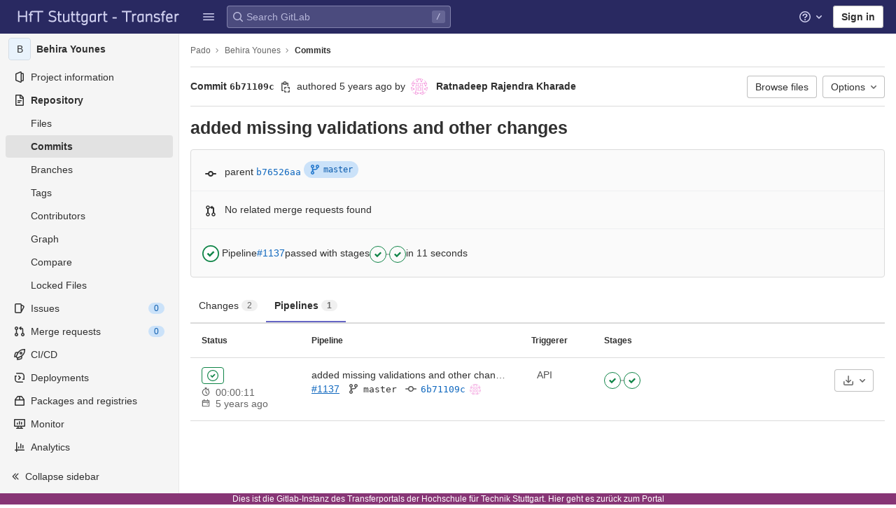

--- FILE ---
content_type: text/html; charset=utf-8
request_url: https://transfer.hft-stuttgart.de/gitlab/ulrike.pado/behira/-/commit/6b71109c1298d759d6774814933e292db7827b23/branches
body_size: 436
content:
<a class="gl-badge badge badge-pill badge-info md gl-font-monospace gl-mb-1" href="/gitlab/ulrike.pado/behira/-/commits/master"><svg class="s16 gl-icon gl-badge-icon gl-mr-2" data-testid="branch-icon"><use href="/gitlab/assets/icons-7b0fcccb8dc2c0d0883e05f97e4678621a71b996ab2d30bb42fafc906c1ee13f.svg#branch"></use></svg>master</a>


--- FILE ---
content_type: text/css; charset=utf-8
request_url: https://transfer.hft-stuttgart.de/gitlab/assets/highlight/themes/white-491368bbcea1e958be5fc8e238170d8baa20c5f5b1bedb949652cfa09b4f881a.css
body_size: 1898
content:
@keyframes blinking-dot{0%{opacity:1}25%{opacity:0.4}75%{opacity:0.4}100%{opacity:1}}@keyframes blinking-scroll-button{0%{opacity:0.2}50%{opacity:1}100%{opacity:0.2}}@keyframes gl-spinner-rotate{0%{transform:rotate(0)}100%{transform:rotate(360deg)}}.code.white .file-line-num::before{visibility:hidden;align-self:center;margin-right:0.125rem;width:1rem;height:1rem;background-color:rgba(0,0,0,0.3);-webkit-mask-image:url(/assets/icons-stacked-71c8c3124f8f80884a189318741e010be8c3a84042836bb3c4adf97be3898920.svg#link);mask-image:url(/assets/icons-stacked-71c8c3124f8f80884a189318741e010be8c3a84042836bb3c4adf97be3898920.svg#link);-webkit-mask-repeat:no-repeat;mask-repeat:no-repeat;-webkit-mask-size:cover;mask-size:cover;-webkit-mask-position:center;mask-position:center;content:''}.code.white .file-line-num:hover::before{background-color:rgba(0,0,0,0.6)}.code.white .file-line-blame::before{visibility:hidden;align-self:center;margin-right:0.125rem;width:1rem;height:1rem;background-color:rgba(0,0,0,0.3);-webkit-mask-image:url(/assets/icons-stacked-71c8c3124f8f80884a189318741e010be8c3a84042836bb3c4adf97be3898920.svg#git);mask-image:url(/assets/icons-stacked-71c8c3124f8f80884a189318741e010be8c3a84042836bb3c4adf97be3898920.svg#git);-webkit-mask-repeat:no-repeat;mask-repeat:no-repeat;-webkit-mask-size:cover;mask-size:cover;-webkit-mask-position:center;mask-position:center;content:''}.code.white .file-line-blame:hover::before{background-color:rgba(0,0,0,0.6)}.code.white .line-links:hover,.code.white .line-links:focus-within{background-color:#d7d7d7}.code.white .line-numbers,.code.white .diff-line-num,.code.white .code-search-line{background-color:#fafafa}.code.white .line-numbers.conflict_marker,.code.white .line-numbers.conflict_our,.code.white .diff-line-num.conflict_marker,.code.white .diff-line-num.conflict_our,.code.white .code-search-line.conflict_marker,.code.white .code-search-line.conflict_our{background-color:#e1fad7;border-color:#e1fad7}.code.white .line-numbers.conflict_their,.code.white .diff-line-num.conflict_their,.code.white .code-search-line.conflict_their{background-color:#e0f0ff;border-color:#e0f0ff}.code.white .diff-line-num,.code.white .diff-line-num a{color:rgba(0,0,0,0.3)}.code.white pre.code,.code.white .diff-line-num{border-color:#f0f0f0}.code.white,.code.white pre.code,.code.white .line_holder .line_content{background-color:#fff;color:#303030}.code.white .diff-line-expand-button{background-color:#dbdbdb;color:#525252}.code.white .diff-line-expand-button:hover{background-color:#bfbfbf;color:#404040}.code.white .line_holder.match .line_content,.code.white .line_holder .new-nonewline.line_content,.code.white .line_holder .old-nonewline.line_content{color:rgba(0,0,0,0.3);background-color:#fafafa}.code.white .line_holder.diff-grid-row.expansion.match .diff-td{color:#868686}.code.white .line_holder.diff-grid-row.expansion .diff-td{background-color:#f0f0f0}.code.white .line_holder.diff-grid-row.expansion .diff-td:first-child{border-color:#dbdbdb}.code.white .line_holder:not(.match) .diff-grid-left:hover .diff-line-num:not(.empty-cell):not(.conflict_marker_their):not(.conflict_marker_our),.code.white .line_holder:not(.match) .diff-grid-right:hover .diff-line-num:not(.empty-cell):not(.conflict_marker_their):not(.conflict_marker_our),.code.white .line_holder.code-search-line:hover .diff-line-num:not(.empty-cell):not(.conflict_marker_their):not(.conflict_marker_our){background-color:#e1d8f9;border-color:#cbbbf2}.code.white .line_holder:not(.match) .diff-grid-left:hover .diff-line-num:not(.empty-cell):not(.conflict_marker_their):not(.conflict_marker_our) a,.code.white .line_holder:not(.match) .diff-grid-right:hover .diff-line-num:not(.empty-cell):not(.conflict_marker_their):not(.conflict_marker_our) a,.code.white .line_holder.code-search-line:hover .diff-line-num:not(.empty-cell):not(.conflict_marker_their):not(.conflict_marker_our) a{color:#5e5e5e}.code.white .line_holder .diff-line-num.old,.code.white .line_holder .diff-line-num.old-nomappinginraw{background-color:#f9d7dc}.code.white .line_holder .diff-line-num.old a,.code.white .line_holder .diff-line-num.old-nomappinginraw a{color:#ae979a}.code.white .line_holder .diff-line-num.new,.code.white .line_holder .diff-line-num.new-nomappinginraw{background-color:#ddfbe6}.code.white .line_holder .diff-line-num.new a,.code.white .line_holder .diff-line-num.new-nomappinginraw a{color:#9bb0a1}.code.white .line_holder .diff-line-num.is-over,.code.white .line_holder .diff-line-num.hll.is-over:not(.empty-cell){background-color:#e1d8f9;border-color:#cbbbf2}.code.white .line_holder .diff-line-num.is-over a,.code.white .line_holder .diff-line-num.hll.is-over:not(.empty-cell) a{color:#5e5e5e}.code.white .line_holder .diff-line-num.hll:not(.empty-cell){background-color:#fbf2da;border-color:#f0e2bd}.code.white .line_holder:not(.diff-expanded)+.diff-expanded>.diff-line-num,.code.white .line_holder:not(.diff-expanded)+.diff-expanded>.line-coverage,.code.white .line_holder:not(.diff-expanded)+.diff-expanded>.line_content,.code.white .line_holder.diff-expanded+.line_holder:not(.diff-expanded)>.diff-line-num,.code.white .line_holder.diff-expanded+.line_holder:not(.diff-expanded)>.line-coverage,.code.white .line_holder.diff-expanded+.line_holder:not(.diff-expanded)>.line_content{border-top:1px solid #e0e0e0}.code.white .line_holder.diff-expanded>.diff-line-num,.code.white .line_holder.diff-expanded>.line-coverage,.code.white .line_holder.diff-expanded>.line_content{background:#f7f7f7;border-color:#f7f7f7}.code.white .line_holder .line_content.old,.code.white .line_holder .line_content.old-nomappinginraw{background-color:#fbe9eb}.code.white .line_holder .line_content.old::before,.code.white .line_holder .line_content.old-nomappinginraw::before{color:#ae979a}.code.white .line_holder .line_content.old span.idiff,.code.white .line_holder .line_content.old-nomappinginraw span.idiff{background-color:#fac5cd}.code.white .line_holder .line_content.new,.code.white .line_holder .line_content.new-nomappinginraw{background-color:#ecfdf0}.code.white .line_holder .line_content.new::before,.code.white .line_holder .line_content.new-nomappinginraw::before{color:#9bb0a1}.code.white .line_holder .line_content.new span.idiff,.code.white .line_holder .line_content.new-nomappinginraw span.idiff{background-color:#c7f0d2}.code.white .line_holder .line_content.match{color:rgba(0,0,0,0.3);background-color:#fafafa}.code.white .line_holder .line_content.hll:not(.empty-cell){background-color:#fcf8e7}.code.white .line_holder .line-coverage{transition:border-left 0.1s ease-out}.code.white .line_holder .line-coverage.coverage{border-left:2px solid #2da160}.code.white .line_holder .line-coverage.no-coverage{border-left:4px solid #ec5941}.code.white .line_holder .line-coverage.old,.code.white .line_holder .line-coverage.old-nomappinginraw,.code.white .line_holder .line-codequality.old,.code.white .line_holder .line-codequality.old-nomappinginraw{background-color:#fbe9eb}.code.white .line_holder .line-coverage.new,.code.white .line_holder .line-coverage.new-nomappinginraw,.code.white .line_holder .line-codequality.new,.code.white .line_holder .line-codequality.new-nomappinginraw{background-color:#ecfdf0}.code.white .line_holder .line-coverage.hll:not(.empty-cell),.code.white .line_holder .line-codequality.hll:not(.empty-cell){background-color:#fcf8e7}.code.white pre .hll{background-color:#f8eec7 !important}.code.white span.highlight_word{background-color:#fafe3d !important}.code.white .line a{color:#0086b3}.code.white .hll{background-color:#f8f8f8}.code.white .c,.code.white .hljs-comment{color:#998;font-style:italic}.code.white .err{color:#a61717;background-color:#e3d2d2}.code.white .k,.code.white .hljs-variable.language_,.code.white .hljs-built_in{font-weight:600}.code.white .o{font-weight:600}.code.white .cm{color:#998;font-style:italic}.code.white .cp,.code.white .hljs-meta{color:#999;font-weight:600}.code.white .c1{color:#998;font-style:italic}.code.white .cs{color:#999;font-weight:600;font-style:italic}.code.white .cd{color:#998;font-style:italic}.code.white .gd{color:#000;background-color:#fdd}.code.white .gd .x{color:#000;background-color:#faa}.code.white .ge{font-style:italic}.code.white .gr{color:#a00}.code.white .gh{color:#800080;font-weight:600}.code.white .gi{color:#000;background-color:#dfd}.code.white .gi .x{color:#000;background-color:#afa}.code.white .go{color:#888}.code.white .gp{color:#555}.code.white .gs{font-weight:600}.code.white .gu{color:#800080;font-weight:600}.code.white .gt{color:#a00}.code.white .kc{font-weight:600}.code.white .kd,.code.white .hljs-keyword{font-weight:600}.code.white .kn{font-weight:600}.code.white .kp{font-weight:600}.code.white .kr{font-weight:600}.code.white .kt,.code.white .hljs-type{color:#458;font-weight:600}.code.white .m{color:#099}.code.white .s{color:#d14}.code.white .n,.code.white .hljs-built_in{color:#333}.code.white .na,.code.white .hljs-attr,.code.white .hljs-property,.code.white .hljs-title.function_{color:#008080}.code.white .nb,.code.white .hljs-title.class_,.code.white .hljs-literal{color:#0086b3}.code.white .nc,.code.white .hljs-title.class_,.code.white .hljs-built_in{color:#458;font-weight:600}.code.white .no{color:#008080}.code.white .ni{color:#800080}.code.white .ne{color:#900;font-weight:600}.code.white .nf,.code.white .hljs-title,.code.white .hljs-title.function_{color:#900;font-weight:600}.code.white .nn{color:#555}.code.white .nt{color:#000080}.code.white .nv{color:#008080}.code.white .ow{font-weight:600}.code.white .w{color:#bbb}.code.white .mf{color:#099}.code.white .mh{color:#099}.code.white .mi,.code.white .hljs-number{color:#099}.code.white .mo{color:#099}.code.white .sb{color:#d14}.code.white .sc{color:#d14}.code.white .sd{color:#d14}.code.white .s2{color:#d14}.code.white .se{color:#d14}.code.white .sh{color:#d14}.code.white .si{color:#d14}.code.white .sx{color:#d14}.code.white .sr{color:#009926}.code.white .s1,.code.white .hljs-string{color:#d14}.code.white .ss{color:#990073}.code.white .bp{color:#999}.code.white .vc{color:#008080}.code.white .vg{color:#008080}.code.white .vi{color:#008080}.code.white .il{color:#099}.code.white .gc{color:#999;background-color:#eaf2f5}.code.white .diff-line-num.conflict_marker_our,.code.white .diff-line-num.conflict_our{background-color:#e1fad7;border-color:#e1fad7}.code.white .diff-line-num.conflict_marker_their,.code.white .diff-line-num.conflict_their{background-color:#e0f0ff;border-color:#e0f0ff}.code.white .line_holder .line_content.conflict_marker_our,.code.white .line_holder .line-coverage.conflict_marker_our{background-color:#e1fad7;border-color:#e1fad7}.code.white .line_holder .line_content.conflict_marker_their,.code.white .line_holder .line-coverage.conflict_marker_their{background-color:#e0f0ff;border-color:#e0f0ff}.code.white .line_holder .line_content.conflict_our,.code.white .line_holder .line-coverage.conflict_our{background-color:#effdec;border-color:#effdec}.code.white .line_holder .line_content.conflict_their,.code.white .line_holder .line-coverage.conflict_their{background-color:#f2f9ff;border-color:#f2f9ff}.code.white.blob-viewer .hljs-variable{color:#008080}.code.white.blob-viewer .hljs-symbol{color:#990073}.code.white.blob-viewer .hljs-title.class_.inherited__{color:#008080}:root{--default-diff-color-deletion: #eb919b;--default-diff-color-addition: #a0f5b4}


--- FILE ---
content_type: text/javascript; charset=utf-8
request_url: https://transfer.hft-stuttgart.de/gitlab/assets/webpack/67.dd1cb046.chunk.js
body_size: 8004
content:
(this.webpackJsonp=this.webpackJsonp||[]).push([[67],{"3OW0":function(t,e,r){"use strict";e.a={methods:{renderColgroup:function(){var t=this.$createElement,e=this.computedFields,r=t();return this.hasNormalizedSlot("table-colgroup")&&(r=t("colgroup",{key:"colgroup"},[this.normalizeSlot("table-colgroup",{columns:e.length,fields:e})])),r}}}},"A/xw":function(t,e,r){"use strict";var i=r("jyii"),n=r("ZVxY"),o=r("gCUY"),s=r("G55H"),a=r("ySPH"),c=r("ummR");function l(t,e){var r=Object.keys(t);if(Object.getOwnPropertySymbols){var i=Object.getOwnPropertySymbols(t);e&&(i=i.filter((function(e){return Object.getOwnPropertyDescriptor(t,e).enumerable}))),r.push.apply(r,i)}return r}function u(t){for(var e=1;e<arguments.length;e++){var r=null!=arguments[e]?arguments[e]:{};e%2?l(Object(r),!0).forEach((function(e){b(t,e,r[e])})):Object.getOwnPropertyDescriptors?Object.defineProperties(t,Object.getOwnPropertyDescriptors(r)):l(Object(r)).forEach((function(e){Object.defineProperty(t,e,Object.getOwnPropertyDescriptor(r,e))}))}return t}function b(t,e,r){return e in t?Object.defineProperty(t,e,{value:r,enumerable:!0,configurable:!0,writable:!0}):t[e]=r,t}e.a={inheritAttrs:!1,mixins:[c.a],provide:function(){return{bvTable:this}},props:Object(o.c)({striped:{type:Boolean,default:!1},bordered:{type:Boolean,default:!1},borderless:{type:Boolean,default:!1},outlined:{type:Boolean,default:!1},dark:{type:Boolean,default:!1},hover:{type:Boolean,default:!1},small:{type:Boolean,default:!1},fixed:{type:Boolean,default:!1},responsive:{type:[Boolean,String],default:!1},stickyHeader:{type:[Boolean,String],default:!1},noBorderCollapse:{type:Boolean,default:!1},captionTop:{type:Boolean,default:!1},tableVariant:{type:String},tableClass:{type:[String,Array,Object]}},i.ab),computed:{isResponsive:function(){var t=""===this.responsive||this.responsive;return!this.isStacked&&t},isStickyHeader:function(){var t=""===this.stickyHeader||this.stickyHeader;return!this.isStacked&&t},wrapperClasses:function(){return[this.isStickyHeader?"b-table-sticky-header":"",!0===this.isResponsive?"table-responsive":this.isResponsive?"table-responsive-".concat(this.responsive):""].filter(n.a)},wrapperStyles:function(){return this.isStickyHeader&&!Object(s.b)(this.isStickyHeader)?{maxHeight:this.isStickyHeader}:{}},tableClasses:function(){var t=this.isTableSimple?this.hover:this.hover&&this.computedItems.length>0&&!this.computedBusy;return[this.tableClass,{"table-striped":this.striped,"table-hover":t,"table-dark":this.dark,"table-bordered":this.bordered,"table-borderless":this.borderless,"table-sm":this.small,border:this.outlined,"b-table-fixed":this.fixed,"b-table-caption-top":this.captionTop,"b-table-no-border-collapse":this.noBorderCollapse},this.tableVariant?"".concat(this.dark?"bg":"table","-").concat(this.tableVariant):"",this.stackedTableClasses,this.selectableTableClasses]},tableAttrs:function(){var t=[(this.bvAttrs||{})["aria-describedby"],this.captionId].filter(n.a).join(" ")||null,e=this.computedItems,r=this.filteredItems,i=this.computedFields,o=this.selectableTableAttrs||{},s=this.isTableSimple?{}:{"aria-busy":this.computedBusy?"true":"false","aria-colcount":Object(a.e)(i.length),"aria-describedby":t};return u(u(u({"aria-rowcount":e&&r&&r.length>e.length?Object(a.e)(r.length):null},this.bvAttrs),{},{id:this.safeId(),role:"table"},s),o)}},render:function(t){var e=[];this.isTableSimple?e.push(this.normalizeSlot()):(e.push(this.renderCaption?this.renderCaption():null),e.push(this.renderColgroup?this.renderColgroup():null),e.push(this.renderThead?this.renderThead():null),e.push(this.renderTbody?this.renderTbody():null),e.push(this.renderTfoot?this.renderTfoot():null));var r=t("table",{key:"b-table",staticClass:"table b-table",class:this.tableClasses,attrs:this.tableAttrs},e.filter(n.a));return this.wrapperClasses.length>0?t("div",{key:"wrap",class:this.wrapperClasses,style:this.wrapperStyles},[r]):r}}},Ae6b:function(t,e,r){"use strict";r.d(e,"a",(function(){return s}));var i=r("Z2pp"),n=r("jyii"),o=r("pW8f"),s=i.a.extend({name:n.hb,extends:o.a,computed:{tag:function(){return"th"}}})},"B/kB":function(t,e,r){"use strict";var i=r("jyii"),n=r("gCUY"),o=r("cotN");e.a={props:Object(n.c)({footClone:{type:Boolean,default:!1},footVariant:{type:String},footRowVariant:{type:String},tfootClass:{type:[String,Array,Object]},tfootTrClass:{type:[String,Array,Object]}},i.ab),methods:{renderTFootCustom:function(){var t=this.$createElement;return this.hasNormalizedSlot("custom-foot")?t(o.a,{key:"bv-tfoot-custom",class:this.tfootClass||null,props:{footVariant:this.footVariant||this.headVariant||null}},this.normalizeSlot("custom-foot",{items:this.computedItems.slice(),fields:this.computedFields.slice(),columns:this.computedFields.length})):t()},renderTfoot:function(){return this.footClone?this.renderThead(!0):this.renderTFootCustom()}}}},HBPU:function(t,e,r){"use strict";var i=r("qx9o"),n=r("HTH9"),o=["TD","TH","TR"];e.a=function(t){if(!t||!t.target)return!1;var e=t.target;if(e.disabled||-1!==o.indexOf(e.tagName))return!1;if(Object(i.e)(".dropdown-menu",e))return!0;var r="LABEL"===e.tagName?e:Object(i.e)("label",e);if(r){var s=Object(i.h)(r,"for"),a=s?Object(i.j)(s):Object(i.C)("input, select, textarea",r);if(a&&!a.disabled)return!0}return Object(i.v)(e,n.a)}},HTH9:function(t,e,r){"use strict";r.d(e,"b",(function(){return i})),r.d(e,"a",(function(){return n}));var i={_rowVariant:!0,_cellVariants:!0,_showDetails:!0},n=["a","a *","button","button *","input:not(.disabled):not([disabled])","select:not(.disabled):not([disabled])","textarea:not(.disabled):not([disabled])",'[role="link"]','[role="link"] *','[role="button"]','[role="button"] *',"[tabindex]:not(.disabled):not([disabled])"].join(",")},"N+rP":function(t,e,r){"use strict";r.d(e,"a",(function(){return d}));var i=r("Z2pp"),n=r("jyii"),o=r("gCUY"),s=r("ummR"),a=r("PrCM"),c=r("GpHn");function l(t,e){var r=Object.keys(t);if(Object.getOwnPropertySymbols){var i=Object.getOwnPropertySymbols(t);e&&(i=i.filter((function(e){return Object.getOwnPropertyDescriptor(t,e).enumerable}))),r.push.apply(r,i)}return r}function u(t,e,r){return e in t?Object.defineProperty(t,e,{value:r,enumerable:!0,configurable:!0,writable:!0}):t[e]=r,t}var b=Object(o.c)({variant:{type:String,default:null}},n.pb),d=i.a.extend({name:n.pb,mixins:[s.a,a.a,c.a],provide:function(){return{bvTableTr:this}},inject:{bvTableRowGroup:{default:function(){return{}}}},inheritAttrs:!1,props:b,computed:{inTbody:function(){return this.bvTableRowGroup.isTbody},inThead:function(){return this.bvTableRowGroup.isThead},inTfoot:function(){return this.bvTableRowGroup.isTfoot},isDark:function(){return this.bvTableRowGroup.isDark},isStacked:function(){return this.bvTableRowGroup.isStacked},isResponsive:function(){return this.bvTableRowGroup.isResponsive},isStickyHeader:function(){return this.bvTableRowGroup.isStickyHeader},hasStickyHeader:function(){return!this.isStacked&&this.bvTableRowGroup.hasStickyHeader},tableVariant:function(){return this.bvTableRowGroup.tableVariant},headVariant:function(){return this.inThead?this.bvTableRowGroup.headVariant:null},footVariant:function(){return this.inTfoot?this.bvTableRowGroup.footVariant:null},isRowDark:function(){return"light"!==this.headVariant&&"light"!==this.footVariant&&("dark"===this.headVariant||"dark"===this.footVariant||this.isDark)},trClasses:function(){return[this.variant?"".concat(this.isRowDark?"bg":"table","-").concat(this.variant):null]},trAttrs:function(){return function(t){for(var e=1;e<arguments.length;e++){var r=null!=arguments[e]?arguments[e]:{};e%2?l(Object(r),!0).forEach((function(e){u(t,e,r[e])})):Object.getOwnPropertyDescriptors?Object.defineProperties(t,Object.getOwnPropertyDescriptors(r)):l(Object(r)).forEach((function(e){Object.defineProperty(t,e,Object.getOwnPropertyDescriptor(r,e))}))}return t}({role:"row"},this.bvAttrs)}},render:function(t){return t("tr",{class:this.trClasses,attrs:this.trAttrs,on:this.bvListeners},this.normalizeSlot())}})},SGmW:function(t,e,r){"use strict";var i=r("jyii"),n=r("3XSL"),o=r("gCUY"),s=r("G55H"),a=r("ST6S"),c=r("8Vyw"),l=r("9Q7u"),u=r("ZVxY"),b=r("ySPH"),d=r("HTH9"),h=function(t,e){var r=[];if(Object(s.a)(t)&&t.filter(u.a).forEach((function(t){if(Object(s.m)(t))r.push({key:t,label:Object(b.d)(t)});else if(Object(s.i)(t)&&t.key&&Object(s.m)(t.key))r.push(Object(l.b)(t));else if(Object(s.i)(t)&&1===Object(l.h)(t).length){var e=Object(l.h)(t)[0],i=function(t,e){var r=null;return Object(s.m)(e)?r={key:t,label:e}:Object(s.e)(e)?r={key:t,formatter:e}:Object(s.i)(e)?(r=Object(l.b)(e)).key=r.key||t:!1!==e&&(r={key:t}),r}(e,t[e]);i&&r.push(i)}})),0===r.length&&Object(s.a)(e)&&e.length>0){var i=e[0];Object(l.h)(i).forEach((function(t){d.b[t]||r.push({key:t,label:Object(b.d)(t)})}))}var n={};return r.filter((function(t){return!n[t.key]&&(n[t.key]=!0,t.label=Object(s.m)(t.label)?t.label:Object(b.d)(t.key),!0)}))};e.a={props:Object(o.c)({items:{type:Array,default:function(){return[]}},fields:{type:Array,default:null},primaryKey:{type:String},value:{type:Array,default:function(){return[]}}},i.ab),data:function(){return{localItems:Object(s.a)(this.items)?this.items.slice():[]}},computed:{computedFields:function(){return h(this.fields,this.localItems)},computedFieldsObj:function(){var t=this.$parent;return this.computedFields.reduce((function(e,r){if(e[r.key]=Object(l.b)(r),r.formatter){var i=r.formatter;Object(s.m)(i)&&Object(s.e)(t[i])?i=t[i]:Object(s.e)(i)||(i=void 0),e[r.key].formatter=i}return e}),{})},computedItems:function(){return(this.paginatedItems||this.sortedItems||this.filteredItems||this.localItems||[]).slice()},context:function(){return{filter:this.localFilter,sortBy:this.localSortBy,sortDesc:this.localSortDesc,perPage:Object(a.d)(Object(c.c)(this.perPage,0),0),currentPage:Object(a.d)(Object(c.c)(this.currentPage,0),1),apiUrl:this.apiUrl}}},watch:{items:function(t){Object(s.a)(t)?this.localItems=t.slice():Object(s.o)(t)&&(this.localItems=[])},computedItems:function(t,e){Object(n.a)(t,e)||this.$emit("input",t)},context:function(t,e){Object(n.a)(t,e)||this.$emit("context-changed",t)}},mounted:function(){this.$emit("input",this.computedItems)},methods:{getFieldFormatter:function(t){var e=this.computedFieldsObj[t];return e?e.formatter:void 0}}}},cIDo:function(t,e,r){"use strict";var i=r("ryFn"),n=r("9CRu"),o=r("qx9o"),s=r("BhOj"),a=r("Z2pp"),c=r("jyii"),l=r("gCUY"),u=r("ummR"),b=r("PrCM"),d=r("GpHn");function h(t,e){var r=Object.keys(t);if(Object.getOwnPropertySymbols){var i=Object.getOwnPropertySymbols(t);e&&(i=i.filter((function(e){return Object.getOwnPropertyDescriptor(t,e).enumerable}))),r.push.apply(r,i)}return r}function p(t){for(var e=1;e<arguments.length;e++){var r=null!=arguments[e]?arguments[e]:{};e%2?h(Object(r),!0).forEach((function(e){f(t,e,r[e])})):Object.getOwnPropertyDescriptors?Object.defineProperties(t,Object.getOwnPropertyDescriptors(r)):h(Object(r)).forEach((function(e){Object.defineProperty(t,e,Object.getOwnPropertyDescriptor(r,e))}))}return t}function f(t,e,r){return e in t?Object.defineProperty(t,e,{value:r,enumerable:!0,configurable:!0,writable:!0}):t[e]=r,t}var y=Object(l.c)({tbodyTransitionProps:{type:Object},tbodyTransitionHandlers:{type:Object}},c.fb),O=a.a.extend({name:c.fb,mixins:[u.a,b.a,d.a],provide:function(){return{bvTableRowGroup:this}},inject:{bvTable:{default:function(){return{}}}},inheritAttrs:!1,props:y,computed:{isTbody:function(){return!0},isDark:function(){return this.bvTable.dark},isStacked:function(){return this.bvTable.isStacked},isResponsive:function(){return this.bvTable.isResponsive},isStickyHeader:function(){return!1},hasStickyHeader:function(){return!this.isStacked&&this.bvTable.stickyHeader},tableVariant:function(){return this.bvTable.tableVariant},isTransitionGroup:function(){return this.tbodyTransitionProps||this.tbodyTransitionHandlers},tbodyAttrs:function(){return p({role:"rowgroup"},this.bvAttrs)},tbodyProps:function(){return this.tbodyTransitionProps?p(p({},this.tbodyTransitionProps),{},{tag:"tbody"}):{}}},render:function(t){var e={props:this.tbodyProps,attrs:this.tbodyAttrs};return this.isTransitionGroup?(e.on=this.tbodyTransitionHandlers||{},e.nativeOn=this.bvListeners):e.on=this.bvListeners,t(this.isTransitionGroup?"transition-group":"tbody",e,this.normalizeSlot())}}),v=r("HBPU"),m=r("hmuM"),j=r("7DqY"),w=r("G55H"),g=r("ySPH"),T=r("N+rP"),k=r("pW8f"),S=r("Ae6b");function C(t,e){var r=Object.keys(t);if(Object.getOwnPropertySymbols){var i=Object.getOwnPropertySymbols(t);e&&(i=i.filter((function(e){return Object.getOwnPropertyDescriptor(t,e).enumerable}))),r.push.apply(r,i)}return r}function P(t){for(var e=1;e<arguments.length;e++){var r=null!=arguments[e]?arguments[e]:{};e%2?C(Object(r),!0).forEach((function(e){R(t,e,r[e])})):Object.getOwnPropertyDescriptors?Object.defineProperties(t,Object.getOwnPropertyDescriptors(r)):C(Object(r)).forEach((function(e){Object.defineProperty(t,e,Object.getOwnPropertyDescriptor(r,e))}))}return t}function R(t,e,r){return e in t?Object.defineProperty(t,e,{value:r,enumerable:!0,configurable:!0,writable:!0}):t[e]=r,t}var H={props:Object(l.c)({tbodyTrClass:{type:[String,Array,Object,Function]},tbodyTrAttr:{type:[Object,Function]},detailsTdClass:{type:[String,Array,Object]}},c.ab),methods:{getTdValues:function(t,e,r,i){var n=this.$parent;if(r){var o=Object(j.a)(t,e,"");return Object(w.e)(r)?r(o,e,t):Object(w.m)(r)&&Object(w.e)(n[r])?n[r](o,e,t):r}return i},getThValues:function(t,e,r,i,n){var o=this.$parent;if(r){var s=Object(j.a)(t,e,"");return Object(w.e)(r)?r(s,e,t,i):Object(w.m)(r)&&Object(w.e)(o[r])?o[r](s,e,t,i):r}return n},getFormattedValue:function(t,e){var r=e.key,i=this.getFieldFormatter(r),n=Object(j.a)(t,r,null);return Object(w.e)(i)&&(n=i(n,r,t)),Object(w.o)(n)?"":n},toggleDetailsFactory:function(t,e){var r=this;return function(){t&&r.$set(e,"_showDetails",!e._showDetails)}},rowHovered:function(t){this.tbodyRowEvtStopped(t)||this.emitTbodyRowEvent("row-hovered",t)},rowUnhovered:function(t){this.tbodyRowEvtStopped(t)||this.emitTbodyRowEvent("row-unhovered",t)},renderTbodyRowCell:function(t,e,r,i){var n=this,o=this.$createElement,s=this.hasNormalizedSlot("row-details"),a=this.getFormattedValue(r,t),c=t.key,l=!this.isStacked&&(this.isResponsive||this.stickyHeader)&&t.stickyColumn,u=l?t.isRowHeader?S.a:k.a:t.isRowHeader?"th":"td",b=r._cellVariants&&r._cellVariants[c]?r._cellVariants[c]:t.variant||null,d={key:"row-".concat(i,"-cell-").concat(e,"-").concat(c),class:[t.class?t.class:"",this.getTdValues(r,c,t.tdClass,"")],props:{},attrs:P({"aria-colindex":String(e+1)},t.isRowHeader?this.getThValues(r,c,t.thAttr,"row",{}):this.getTdValues(r,c,t.tdAttr,{}))};l?d.props={stackedHeading:this.isStacked?t.label:null,stickyColumn:!0,variant:b}:(d.attrs["data-label"]=this.isStacked&&!Object(w.o)(t.label)?Object(g.e)(t.label):null,d.attrs.role=t.isRowHeader?"rowheader":"cell",d.attrs.scope=t.isRowHeader?"row":null,b&&d.class.push("".concat(this.dark?"bg":"table","-").concat(b)));var h={item:r,index:i,field:t,unformatted:Object(j.a)(r,c,""),value:a,toggleDetails:this.toggleDetailsFactory(s,r),detailsShowing:Boolean(r._showDetails)};this.supportsSelectableRows&&(h.rowSelected=this.isRowSelected(i),h.selectRow=function(){return n.selectRow(i)},h.unselectRow=function(){return n.unselectRow(i)});var p=this.$_bodyFieldSlotNameCache[c],f=p?this.normalizeSlot(p,h):Object(g.e)(a);return this.isStacked&&(f=[o("div",[f])]),o(u,d,[f])},renderTbodyRow:function(t,e){var r=this,i=this.$createElement,n=this.computedFields,o=this.striped,s=this.hasNormalizedSlot("row-details"),a=t._showDetails&&s,c=this.$listeners["row-clicked"]||this.hasSelectableRowClick,l=[],u=a?this.safeId("_details_".concat(e,"_")):null,b=n.map((function(i,n){return r.renderTbodyRowCell(i,n,t,e)})),d=null;this.currentPage&&this.perPage&&this.perPage>0&&(d=String((this.currentPage-1)*this.perPage+e+1));var h=this.primaryKey,p=Object(g.e)(Object(j.a)(t,h))||null,f=p||Object(g.e)(e),y=p?this.safeId("_row_".concat(p)):null,O=this.selectableRowClasses?this.selectableRowClasses(e):{},v=this.selectableRowAttrs?this.selectableRowAttrs(e):{},m=Object(w.e)(this.tbodyTrClass)?this.tbodyTrClass(t,"row"):this.tbodyTrClass,S=Object(w.e)(this.tbodyTrAttr)?this.tbodyTrAttr(t,"row"):this.tbodyTrAttr;if(l.push(i(T.a,{key:"__b-table-row-".concat(f,"__"),ref:"itemRows",refInFor:!0,class:[m,O,a?"b-table-has-details":""],props:{variant:t._rowVariant||null},attrs:P(P({id:y},S),{},{tabindex:c?"0":null,"data-pk":p||null,"aria-details":u,"aria-owns":u,"aria-rowindex":d},v),on:{mouseenter:this.rowHovered,mouseleave:this.rowUnhovered}},b)),a){var C={item:t,index:e,fields:n,toggleDetails:this.toggleDetailsFactory(s,t)};this.supportsSelectableRows&&(C.rowSelected=this.isRowSelected(e),C.selectRow=function(){return r.selectRow(e)},C.unselectRow=function(){return r.unselectRow(e)});var R=i(k.a,{props:{colspan:n.length},class:this.detailsTdClass},[this.normalizeSlot("row-details",C)]);o&&l.push(i("tr",{key:"__b-table-details-stripe__".concat(f),staticClass:"d-none",attrs:{"aria-hidden":"true",role:"presentation"}}));var H=Object(w.e)(this.tbodyTrClass)?this.tbodyTrClass(t,"row-details"):this.tbodyTrClass,V=Object(w.e)(this.tbodyTrAttr)?this.tbodyTrAttr(t,"row-details"):this.tbodyTrAttr;l.push(i(T.a,{key:"__b-table-details__".concat(f),staticClass:"b-table-details",class:[H],props:{variant:t._rowVariant||null},attrs:P(P({},V),{},{id:u,tabindex:"-1"})},[R]))}else s&&(l.push(i()),o&&l.push(i()));return l}}};function V(t,e){var r=Object.keys(t);if(Object.getOwnPropertySymbols){var i=Object.getOwnPropertySymbols(t);e&&(i=i.filter((function(e){return Object.getOwnPropertyDescriptor(t,e).enumerable}))),r.push.apply(r,i)}return r}function A(t){for(var e=1;e<arguments.length;e++){var r=null!=arguments[e]?arguments[e]:{};e%2?V(Object(r),!0).forEach((function(e){D(t,e,r[e])})):Object.getOwnPropertyDescriptors?Object.defineProperties(t,Object.getOwnPropertyDescriptors(r)):V(Object(r)).forEach((function(e){Object.defineProperty(t,e,Object.getOwnPropertyDescriptor(r,e))}))}return t}function D(t,e,r){return e in t?Object.defineProperty(t,e,{value:r,enumerable:!0,configurable:!0,writable:!0}):t[e]=r,t}var x=A(A({},y),{},{tbodyClass:{type:[String,Array,Object]}});e.a={mixins:[H],props:x,beforeDestroy:function(){this.$_bodyFieldSlotNameCache=null},methods:{getTbodyTrs:function(){var t=this.$refs||{},e=t.tbody?t.tbody.$el||t.tbody:null,r=(t.itemRows||[]).map((function(t){return t.$el||t}));return e&&e.children&&e.children.length>0&&r&&r.length>0?Object(n.c)(e.children).filter((function(t){return Object(n.a)(r,t)})):[]},getTbodyTrIndex:function(t){if(!Object(o.s)(t))return-1;var e="TR"===t.tagName?t:Object(o.e)("tr",t,!0);return e?this.getTbodyTrs().indexOf(e):-1},emitTbodyRowEvent:function(t,e){if(t&&this.hasListener(t)&&e&&e.target){var r=this.getTbodyTrIndex(e.target);if(r>-1){var i=this.computedItems[r];this.$emit(t,i,r,e)}}},tbodyRowEvtStopped:function(t){return this.stopIfBusy&&this.stopIfBusy(t)},onTbodyRowKeydown:function(t){var e=t.target;if(!this.tbodyRowEvtStopped(t)&&"TR"===e.tagName&&Object(o.q)(e)&&0===e.tabIndex){var r=t.keyCode;if(Object(n.a)([i.c,i.h],r))Object(s.d)(t),this.onTBodyRowClicked(t);else if(Object(n.a)([i.i,i.a,i.e,i.b],r)){var a=this.getTbodyTrIndex(e);if(a>-1){Object(s.d)(t);var c=this.getTbodyTrs(),l=t.shiftKey;r===i.e||l&&r===i.i?Object(o.d)(c[0]):r===i.b||l&&r===i.a?Object(o.d)(c[c.length-1]):r===i.i&&a>0?Object(o.d)(c[a-1]):r===i.a&&a<c.length-1&&Object(o.d)(c[a+1])}}}},onTBodyRowClicked:function(t){this.tbodyRowEvtStopped(t)||Object(v.a)(t)||Object(m.a)(this.$el)||this.emitTbodyRowEvent("row-clicked",t)},onTbodyRowMiddleMouseRowClicked:function(t){this.tbodyRowEvtStopped(t)||2!==t.which||this.emitTbodyRowEvent("row-middle-clicked",t)},onTbodyRowContextmenu:function(t){this.tbodyRowEvtStopped(t)||this.emitTbodyRowEvent("row-contextmenu",t)},onTbodyRowDblClicked:function(t){this.tbodyRowEvtStopped(t)||Object(v.a)(t)||this.emitTbodyRowEvent("row-dblclicked",t)},renderTbody:function(){var t=this,e=this.computedItems,r=this.$createElement,i=this.hasListener("row-clicked")||this.hasSelectableRowClick,n=[],o=this.renderBusy?this.renderBusy():null;if(o)n.push(o);else{var s={},a=this.hasNormalizedSlot("cell()")?"cell()":null;this.computedFields.forEach((function(e){var r=e.key,i="cell(".concat(r,")"),n="cell(".concat(r.toLowerCase(),")");s[r]=t.hasNormalizedSlot(i)?i:t.hasNormalizedSlot(n)?n:a})),this.$_bodyFieldSlotNameCache=s,n.push(this.renderTopRow?this.renderTopRow():r()),e.forEach((function(e,r){n.push(t.renderTbodyRow(e,r))})),n.push(this.renderEmpty?this.renderEmpty():r()),n.push(this.renderBottomRow?this.renderBottomRow():r())}var c={auxclick:this.onTbodyRowMiddleMouseRowClicked,contextmenu:this.onTbodyRowContextmenu,dblclick:this.onTbodyRowDblClicked};return i&&(c.click=this.onTBodyRowClicked,c.keydown=this.onTbodyRowKeydown),r(O,{ref:"tbody",class:this.tbodyClass||null,props:{tbodyTransitionProps:this.tbodyTransitionProps,tbodyTransitionHandlers:this.tbodyTransitionHandlers},on:c},n)}}}},cotN:function(t,e,r){"use strict";r.d(e,"a",(function(){return d}));var i=r("Z2pp"),n=r("jyii"),o=r("gCUY"),s=r("ummR"),a=r("PrCM"),c=r("GpHn");function l(t,e){var r=Object.keys(t);if(Object.getOwnPropertySymbols){var i=Object.getOwnPropertySymbols(t);e&&(i=i.filter((function(e){return Object.getOwnPropertyDescriptor(t,e).enumerable}))),r.push.apply(r,i)}return r}function u(t,e,r){return e in t?Object.defineProperty(t,e,{value:r,enumerable:!0,configurable:!0,writable:!0}):t[e]=r,t}var b=Object(o.c)({footVariant:{type:String,default:null}},n.gb),d=i.a.extend({name:n.gb,mixins:[s.a,a.a,c.a],provide:function(){return{bvTableRowGroup:this}},inject:{bvTable:{default:function(){return{}}}},inheritAttrs:!1,props:b,computed:{isTfoot:function(){return!0},isDark:function(){return this.bvTable.dark},isStacked:function(){return this.bvTable.isStacked},isResponsive:function(){return this.bvTable.isResponsive},isStickyHeader:function(){return!1},hasStickyHeader:function(){return!this.isStacked&&this.bvTable.stickyHeader},tableVariant:function(){return this.bvTable.tableVariant},tfootClasses:function(){return[this.footVariant?"thead-".concat(this.footVariant):null]},tfootAttrs:function(){return function(t){for(var e=1;e<arguments.length;e++){var r=null!=arguments[e]?arguments[e]:{};e%2?l(Object(r),!0).forEach((function(e){u(t,e,r[e])})):Object.getOwnPropertyDescriptors?Object.defineProperties(t,Object.getOwnPropertyDescriptors(r)):l(Object(r)).forEach((function(e){Object.defineProperty(t,e,Object.getOwnPropertyDescriptor(r,e))}))}return t}({role:"rowgroup"},this.bvAttrs)}},render:function(t){return t("tfoot",{class:this.tfootClasses,attrs:this.tfootAttrs,on:this.bvListeners},this.normalizeSlot())}})},"cyg/":function(t,e,r){"use strict";var i=r("jyii"),n=r("gCUY"),o=r("Sq3g");e.a={props:Object(n.c)({caption:{type:String},captionHtml:{type:String}},i.ab),computed:{captionId:function(){return this.isStacked?this.safeId("_caption_"):null}},methods:{renderCaption:function(){var t=this.caption,e=this.captionHtml,r=this.$createElement,i=r(),n=this.hasNormalizedSlot("table-caption");return(n||t||e)&&(i=r("caption",{key:"caption",attrs:{id:this.captionId},domProps:n?{}:Object(o.a)(e,t)},this.normalizeSlot("table-caption"))),i}}}},hmuM:function(t,e,r){"use strict";var i=r("qx9o");e.a=function(){var t=arguments.length>0&&void 0!==arguments[0]?arguments[0]:document,e=Object(i.l)();return!!(e&&""!==e.toString().trim()&&e.containsNode&&Object(i.s)(t))&&e.containsNode(t,!0)}},pW8f:function(t,e,r){"use strict";r.d(e,"a",(function(){return m}));var i=r("Z2pp"),n=r("jyii"),o=r("gCUY"),s=r("qx9o"),a=r("G55H"),c=r("8Vyw"),l=r("ySPH"),u=r("ummR"),b=r("PrCM"),d=r("GpHn");function h(t,e){var r=Object.keys(t);if(Object.getOwnPropertySymbols){var i=Object.getOwnPropertySymbols(t);e&&(i=i.filter((function(e){return Object.getOwnPropertyDescriptor(t,e).enumerable}))),r.push.apply(r,i)}return r}function p(t){for(var e=1;e<arguments.length;e++){var r=null!=arguments[e]?arguments[e]:{};e%2?h(Object(r),!0).forEach((function(e){f(t,e,r[e])})):Object.getOwnPropertyDescriptors?Object.defineProperties(t,Object.getOwnPropertyDescriptors(r)):h(Object(r)).forEach((function(e){Object.defineProperty(t,e,Object.getOwnPropertyDescriptor(r,e))}))}return t}function f(t,e,r){return e in t?Object.defineProperty(t,e,{value:r,enumerable:!0,configurable:!0,writable:!0}):t[e]=r,t}var y=function(t){return(t=Object(c.c)(t,0))>0?t:null},O=function(t){return Object(a.o)(t)||y(t)>0},v=Object(o.c)({variant:{type:String,default:null},colspan:{type:[Number,String],default:null,validator:O},rowspan:{type:[Number,String],default:null,validator:O},stackedHeading:{type:String,default:null},stickyColumn:{type:Boolean,default:!1}},n.bb),m=i.a.extend({name:n.bb,mixins:[u.a,b.a,d.a],inject:{bvTableTr:{default:function(){return{}}}},inheritAttrs:!1,props:v,computed:{tag:function(){return"td"},inTbody:function(){return this.bvTableTr.inTbody},inThead:function(){return this.bvTableTr.inThead},inTfoot:function(){return this.bvTableTr.inTfoot},isDark:function(){return this.bvTableTr.isDark},isStacked:function(){return this.bvTableTr.isStacked},isStackedCell:function(){return this.inTbody&&this.isStacked},isResponsive:function(){return this.bvTableTr.isResponsive},isStickyHeader:function(){return this.bvTableTr.isStickyHeader},hasStickyHeader:function(){return this.bvTableTr.hasStickyHeader},isStickyColumn:function(){return!this.isStacked&&(this.isResponsive||this.hasStickyHeader)&&this.stickyColumn},rowVariant:function(){return this.bvTableTr.variant},headVariant:function(){return this.bvTableTr.headVariant},footVariant:function(){return this.bvTableTr.footVariant},tableVariant:function(){return this.bvTableTr.tableVariant},computedColspan:function(){return y(this.colspan)},computedRowspan:function(){return y(this.rowspan)},cellClasses:function(){var t=this.variant;return(!t&&this.isStickyHeader&&!this.headVariant||!t&&this.isStickyColumn&&this.inTfoot&&!this.footVariant||!t&&this.isStickyColumn&&this.inThead&&!this.headVariant||!t&&this.isStickyColumn&&this.inTbody)&&(t=this.rowVariant||this.tableVariant||"b-table-default"),[t?"".concat(this.isDark?"bg":"table","-").concat(t):null,this.isStickyColumn?"b-table-sticky-column":null]},cellAttrs:function(){var t=this.inThead||this.inTfoot,e=this.computedColspan,r=this.computedRowspan,i="cell",n=null;return t?(i="columnheader",n=e>0?"colspan":"col"):Object(s.t)(this.tag,"th")&&(i="rowheader",n=r>0?"rowgroup":"row"),p(p({colspan:e,rowspan:r,role:i,scope:n},this.bvAttrs),{},{"data-label":this.isStackedCell&&!Object(a.o)(this.stackedHeading)?Object(l.e)(this.stackedHeading):null})}},render:function(t){var e=[this.normalizeSlot()];return t(this.tag,{class:this.cellClasses,attrs:this.cellAttrs,on:this.bvListeners},[this.isStackedCell?t("div",[e]):e])}})},"s+sb":function(t,e,r){"use strict";var i=r("jyii"),n=r("ryFn"),o=r("ZVxY"),s=r("zgUD"),a=r("gCUY"),c=r("BhOj"),l=r("Sq3g"),u=r("G55H"),b=r("ySPH"),d=r("HBPU"),h=r("hmuM"),p=r("Z2pp"),f=r("ummR"),y=r("PrCM"),O=r("GpHn");function v(t,e){var r=Object.keys(t);if(Object.getOwnPropertySymbols){var i=Object.getOwnPropertySymbols(t);e&&(i=i.filter((function(e){return Object.getOwnPropertyDescriptor(t,e).enumerable}))),r.push.apply(r,i)}return r}function m(t,e,r){return e in t?Object.defineProperty(t,e,{value:r,enumerable:!0,configurable:!0,writable:!0}):t[e]=r,t}var j=Object(a.c)({headVariant:{type:String,default:null}},i.ib),w=p.a.extend({name:i.ib,mixins:[f.a,y.a,O.a],provide:function(){return{bvTableRowGroup:this}},inject:{bvTable:{default:function(){return{}}}},inheritAttrs:!1,props:j,computed:{isThead:function(){return!0},isDark:function(){return this.bvTable.dark},isStacked:function(){return this.bvTable.isStacked},isResponsive:function(){return this.bvTable.isResponsive},isStickyHeader:function(){return!this.isStacked&&this.bvTable.stickyHeader},hasStickyHeader:function(){return!this.isStacked&&this.bvTable.stickyHeader},tableVariant:function(){return this.bvTable.tableVariant},theadClasses:function(){return[this.headVariant?"thead-".concat(this.headVariant):null]},theadAttrs:function(){return function(t){for(var e=1;e<arguments.length;e++){var r=null!=arguments[e]?arguments[e]:{};e%2?v(Object(r),!0).forEach((function(e){m(t,e,r[e])})):Object.getOwnPropertyDescriptors?Object.defineProperties(t,Object.getOwnPropertyDescriptors(r)):v(Object(r)).forEach((function(e){Object.defineProperty(t,e,Object.getOwnPropertyDescriptor(r,e))}))}return t}({role:"rowgroup"},this.bvAttrs)}},render:function(t){return t("thead",{class:this.theadClasses,attrs:this.theadAttrs,on:this.bvListeners},this.normalizeSlot())}}),g=r("cotN"),T=r("N+rP"),k=r("Ae6b");function S(t){return function(t){if(Array.isArray(t))return C(t)}(t)||function(t){if("undefined"!=typeof Symbol&&Symbol.iterator in Object(t))return Array.from(t)}(t)||function(t,e){if(!t)return;if("string"==typeof t)return C(t,e);var r=Object.prototype.toString.call(t).slice(8,-1);"Object"===r&&t.constructor&&(r=t.constructor.name);if("Map"===r||"Set"===r)return Array.from(t);if("Arguments"===r||/^(?:Ui|I)nt(?:8|16|32)(?:Clamped)?Array$/.test(r))return C(t,e)}(t)||function(){throw new TypeError("Invalid attempt to spread non-iterable instance.\nIn order to be iterable, non-array objects must have a [Symbol.iterator]() method.")}()}function C(t,e){(null==e||e>t.length)&&(e=t.length);for(var r=0,i=new Array(e);r<e;r++)i[r]=t[r];return i}function P(t,e){var r=Object.keys(t);if(Object.getOwnPropertySymbols){var i=Object.getOwnPropertySymbols(t);e&&(i=i.filter((function(e){return Object.getOwnPropertyDescriptor(t,e).enumerable}))),r.push.apply(r,i)}return r}function R(t){for(var e=1;e<arguments.length;e++){var r=null!=arguments[e]?arguments[e]:{};e%2?P(Object(r),!0).forEach((function(e){H(t,e,r[e])})):Object.getOwnPropertyDescriptors?Object.defineProperties(t,Object.getOwnPropertyDescriptors(r)):P(Object(r)).forEach((function(e){Object.defineProperty(t,e,Object.getOwnPropertyDescriptor(r,e))}))}return t}function H(t,e,r){return e in t?Object.defineProperty(t,e,{value:r,enumerable:!0,configurable:!0,writable:!0}):t[e]=r,t}e.a={props:Object(a.c)({headVariant:{type:String},headRowVariant:{type:String},theadClass:{type:[String,Array,Object]},theadTrClass:{type:[String,Array,Object]}},i.ab),methods:{fieldClasses:function(t){return[t.class?t.class:"",t.thClass?t.thClass:""]},headClicked:function(t,e,r){this.stopIfBusy&&this.stopIfBusy(t)||Object(d.a)(t)||Object(h.a)(this.$el)||(Object(c.d)(t),this.$emit("head-clicked",e.key,e,t,r))},renderThead:function(){var t=this,e=arguments.length>0&&void 0!==arguments[0]&&arguments[0],r=this.$createElement,i=this.computedFields||[];if(this.isStackedAlways||0===i.length)return r();var a=this.isSortable,c=this.isSelectable,d=this.headVariant,h=this.footVariant,p=this.headRowVariant,f=this.footRowVariant,y=a||this.hasListener("head-clicked"),O=c?this.selectAllRows:s.a,v=c?this.clearSelected:s.a,m=function(i,s){var c=i.label,u=i.labelHtml,d=i.variant,h=i.stickyColumn,p=i.key,f=null;i.label.trim()||i.headerTitle||(f=Object(b.d)(i.key));var m={};y&&(m.click=function(r){t.headClicked(r,i,e)},m.keydown=function(r){var o=r.keyCode;o!==n.c&&o!==n.h||t.headClicked(r,i,e)});var j=a?t.sortTheadThAttrs(p,i,e):{},w=a?t.sortTheadThClasses(p,i,e):null,g=a?t.sortTheadThLabel(p,i,e):null,T={class:[t.fieldClasses(i),w],props:{variant:d,stickyColumn:h},style:i.thStyle||{},attrs:R(R({tabindex:y&&i.sortable?"0":null,abbr:i.headerAbbr||null,title:i.headerTitle||null,"aria-colindex":s+1,"aria-label":f},t.getThValues(null,p,i.thAttr,e?"foot":"head",{})),j),on:m,key:p},C=["head(".concat(p,")"),"head(".concat(p.toLowerCase(),")"),"head()"];e&&(C=["foot(".concat(p,")"),"foot(".concat(p.toLowerCase(),")"),"foot()"].concat(S(C)));var P={label:c,column:p,field:i,isFoot:e,selectAllRows:O,clearSelected:v},H=t.normalizeSlot(C,P)||r("div",{domProps:Object(l.a)(u,c)}),V=g?r("span",{staticClass:"sr-only"}," (".concat(g,")")):null;return r(k.a,T,[H,V].filter(o.a))},j=i.map(m).filter(o.a),C=[];if(e)C.push(r(T.a,{class:this.tfootTrClass,props:{variant:Object(u.o)(f)?p:f}},j));else{var P={columns:i.length,fields:i,selectAllRows:O,clearSelected:v};C.push(this.normalizeSlot("thead-top",P)||r()),C.push(r(T.a,{class:this.theadTrClass,props:{variant:p}},j))}return r(e?g.a:w,{key:e?"bv-tfoot":"bv-thead",class:(e?this.tfootClass:this.theadClass)||null,props:e?{footVariant:h||d||null}:{headVariant:d||null}},C)}}}},s3Vi:function(t,e,r){"use strict";var i=r("jyii"),n=r("gCUY");e.a={props:Object(n.c)({stacked:{type:[Boolean,String],default:!1}},i.ab),computed:{isStacked:function(){return""===this.stacked||this.stacked},isStackedAlways:function(){return!0===this.isStacked},stackedTableClasses:function(){return t={"b-table-stacked":this.isStackedAlways},e="b-table-stacked-".concat(this.stacked),r=!this.isStackedAlways&&this.isStacked,e in t?Object.defineProperty(t,e,{value:r,enumerable:!0,configurable:!0,writable:!0}):t[e]=r,t;var t,e,r}}}},xNSq:function(t,e,r){"use strict";var i=r("G55H");e.a={methods:{hasListener:function(t){var e=this.$listeners||{},r=this._events||{};return!Object(i.n)(e[t])||Object(i.a)(r[t])&&r[t].length>0}}}}}]);
//# sourceMappingURL=67.dd1cb046.chunk.js.map

--- FILE ---
content_type: text/javascript; charset=utf-8
request_url: https://transfer.hft-stuttgart.de/gitlab/assets/webpack/980.406cb694.chunk.js
body_size: 4805
content:
(this.webpackJsonp=this.webpackJsonp||[]).push([[980,1122],{"4UPE":function(e,t,a){"use strict";var i=a("Zxcm"),r=a("EtIY"),n=a("ly/8"),l=a("9l04"),s={name:"UserAvatarLinkNew",components:{UserAvatarImage:l.a,GlAvatarLink:r.a},directives:{GlTooltip:n.a},props:{lazy:{type:Boolean,required:!1,default:!1},linkHref:{type:String,required:!1,default:""},imgSrc:{type:String,required:!1,default:""},imgAlt:{type:String,required:!1,default:""},imgCssClasses:{type:String,required:!1,default:""},imgSize:{type:[Number,Object],required:!1,default:20},tooltipText:{type:String,required:!1,default:""},tooltipPlacement:{type:String,required:!1,default:"top"},username:{type:String,required:!1,default:""},enforceGlAvatar:{type:Boolean,required:!1}},computed:{shouldShowUsername(){return this.username.length>0},avatarTooltipText(){return this.shouldShowUsername?"":this.tooltipText}}},o=a("bPvS"),u=Object(o.a)(s,(function(){var e=this,t=e.$createElement,a=e._self._c||t;return a("gl-avatar-link",{staticClass:"user-avatar-link",attrs:{href:e.linkHref}},[a("user-avatar-image",{attrs:{"img-src":e.imgSrc,"img-alt":e.imgAlt,"css-classes":e.imgCssClasses,size:e.imgSize,"tooltip-text":e.avatarTooltipText,"tooltip-placement":e.tooltipPlacement,lazy:e.lazy,"enforce-gl-avatar":e.enforceGlAvatar}},[e._t("default")],2),e._v(" "),e.shouldShowUsername?a("span",{directives:[{name:"gl-tooltip",rawName:"v-gl-tooltip"}],staticClass:"gl-ml-3",attrs:{title:e.tooltipText,"tooltip-placement":e.tooltipPlacement,"data-testid":"user-avatar-link-username"}},[e._v("\n    "+e._s(e.username)+"\n  ")]):e._e(),e._v(" "),e._t("avatar-badge")],2)}),[],!1,null,null,null).exports,p={name:"UserAvatarLinkOld",components:{GlLink:a("u1ru").a,UserAvatarImage:l.a},directives:{GlTooltip:n.a},props:{lazy:{type:Boolean,required:!1,default:!1},linkHref:{type:String,required:!1,default:""},imgSrc:{type:String,required:!1,default:""},imgAlt:{type:String,required:!1,default:""},imgCssClasses:{type:String,required:!1,default:""},imgSize:{type:Number,required:!1,default:20},tooltipText:{type:String,required:!1,default:""},tooltipPlacement:{type:String,required:!1,default:"top"},username:{type:String,required:!1,default:""}},computed:{shouldShowUsername(){return this.username.length>0},avatarTooltipText(){return this.shouldShowUsername?"":this.tooltipText}}},d={name:"UserAvatarLink",components:{UserAvatarLinkNew:u,UserAvatarLinkOld:Object(o.a)(p,(function(){var e=this,t=e.$createElement,a=e._self._c||t;return a("span",[a("gl-link",{staticClass:"user-avatar-link",attrs:{href:e.linkHref}},[a("user-avatar-image",{attrs:{"img-src":e.imgSrc,"img-alt":e.imgAlt,"css-classes":e.imgCssClasses,size:e.imgSize,"tooltip-text":e.avatarTooltipText,"tooltip-placement":e.tooltipPlacement,lazy:e.lazy}},[e._t("default")],2),e._v(" "),e.shouldShowUsername?a("span",{directives:[{name:"gl-tooltip",rawName:"v-gl-tooltip"}],attrs:{title:e.tooltipText,"tooltip-placement":e.tooltipPlacement,"data-testid":"user-avatar-link-username"}},[e._v("\n      "+e._s(e.username)+"\n    ")]):e._e(),e._v(" "),e._t("avatar-badge")],2)],1)}),[],!1,null,null,null).exports},mixins:[Object(i.a)()],props:{lazy:{type:Boolean,required:!1,default:!1},linkHref:{type:String,required:!1,default:""},imgSrc:{type:String,required:!1,default:""},imgAlt:{type:String,required:!1,default:""},imgCssClasses:{type:String,required:!1,default:""},imgSize:{type:[Number,Object],required:!1,default:20},tooltipText:{type:String,required:!1,default:""},tooltipPlacement:{type:String,required:!1,default:"top"},username:{type:String,required:!1,default:""},enforceGlAvatar:{type:Boolean,required:!1}}},c=Object(o.a)(d,(function(){var e=this,t=e.$createElement,a=e._self._c||t;return e.glFeatures.glAvatarForAllUserAvatars||e.enforceGlAvatar?a("user-avatar-link-new",e._b({scopedSlots:e._u([{key:"avatar-badge",fn:function(){return[e._t("avatar-badge")]},proxy:!0}],null,!0)},"user-avatar-link-new",e.$props,!1),[e._t("default")],2):a("user-avatar-link-old",e._b({scopedSlots:e._u([{key:"avatar-badge",fn:function(){return[e._t("avatar-badge")]},proxy:!0}],null,!0)},"user-avatar-link-old",e.$props,!1),[e._t("default")],2)}),[],!1,null,null,null);t.a=c.exports},"5afq":function(e,t,a){"use strict";a.r(t);var i=a("cuRJ"),r=a("B0bW"),n=a("u1ru"),l=a("zLBL"),s=a("lT7T"),o=a("nPFI"),u=a("mcoW"),p=a("yYHy"),d=a("aULa"),c=a("4igz"),g=a("15LA"),m=a("IGEl"),f=a("eYYA"),h=a("+hZB"),v=a("qHGR"),y=a("Zxcm"),S=a("t9l/"),_={PipelineKeyOptions:c.v,components:{GlButton:i.a,GlEmptyState:r.a,GlLink:n.a,GlLoadingIcon:l.a,GlModal:s.a,GlSprintf:o.a,PipelinesTableComponent:d.a,TablePagination:v.a},mixins:[m.a,Object(y.a)()],props:{endpoint:{type:String,required:!0},errorStateSvgPath:{type:String,required:!0},emptyStateSvgPath:{type:String,required:!0},viewType:{type:String,required:!1,default:"child"},canCreatePipelineInTargetProject:{type:Boolean,required:!1,default:!1},sourceProjectFullPath:{type:String,required:!1,default:""},targetProjectFullPath:{type:String,required:!1,default:""},projectId:{type:String,required:!1,default:""},mergeRequestId:{type:Number,required:!1,default:0}},data(){const e=new h.a;return{store:e,state:e.state,page:Object(p.m)("page")||"1",requestData:{},modalId:"create-pipeline-for-fork-merge-request-modal"}},computed:{shouldRenderTable(){return!this.isLoading&&this.state.pipelines.length>0&&!this.hasError},shouldRenderErrorState(){return this.hasError&&!this.isLoading},shouldRenderEmptyState(){return 0===this.state.pipelines.length&&!this.shouldRenderErrorState},canRenderPipelineButton(){return this.latestPipelineDetachedFlag},isForkMergeRequest(){return this.sourceProjectFullPath!==this.targetProjectFullPath},isLatestPipelineCreatedInTargetProject(){var e;const t=this.state.pipelines[0];return(null==t||null===(e=t.project)||void 0===e?void 0:e.full_path)==="/"+this.targetProjectFullPath},shouldShowSecurityWarning(){return this.canCreatePipelineInTargetProject&&this.isForkMergeRequest&&!this.isLatestPipelineCreatedInTargetProject},latestPipelineDetachedFlag(){const e=this.state.pipelines[0];return e&&e.flags&&(e.flags.detached_merge_request_pipeline||e.flags.merge_request_pipeline)}},created(){this.service=new f.a(this.endpoint),this.requestData={page:this.page}},methods:{successCallback(e){var t;const a=e.data.pipelines||e.data;if(this.store.storePagination(e.headers),this.setCommonData(a),null!==(t=e.headers)&&void 0!==t&&t["x-total"]){const t=new CustomEvent("update-pipelines-count",{detail:{pipelineCount:e.headers["x-total"]}});this.$el.parentElement&&this.$el.parentElement.dispatchEvent(t)}},onClickRunPipeline(){g.a.$emit("runMergeRequestPipeline",{projectId:this.projectId,mergeRequestId:this.mergeRequestId})},tryRunPipeline(){this.shouldShowSecurityWarning?this.$refs.modal.show():this.onClickRunPipeline()}},modal:{actionPrimary:{text:Object(S.g)("Pipeline|Run pipeline"),attributes:{variant:"danger"}},actionCancel:{text:Object(S.a)("Cancel"),attributes:{variant:"default"}}},i18n:{runPipelinePopoverTitle:Object(S.g)("Pipeline|Run merge request pipeline"),runPipelinePopoverDescription:Object(S.g)("Pipeline|To run a merge request pipeline, the jobs in the CI/CD configuration file %{linkStart}must be configured%{linkEnd} to run in merge request pipelines."),runPipelineText:Object(S.g)("Pipeline|Run pipeline"),emptyStateTitle:Object(S.g)("Pipelines|There are currently no pipelines.")},mrPipelinesDocsPath:Object(u.a)("ci/pipelines/merge_request_pipelines.md",{anchor:"prerequisites"})},q=a("bPvS"),P=Object(q.a)(_,(function(){var e=this,t=e.$createElement,a=e._self._c||t;return a("div",{staticClass:"content-list pipelines"},[e.isLoading?a("gl-loading-icon",{staticClass:"prepend-top-20",attrs:{label:e.s__("Pipelines|Loading pipelines"),size:"lg"}}):e.shouldRenderErrorState?a("gl-empty-state",{attrs:{"svg-path":e.errorStateSvgPath,title:e.s__("Pipelines|There was an error fetching the pipelines.\n      Try again in a few moments or contact your support team."),"data-testid":"pipeline-error-empty-state"}}):e.shouldRenderEmptyState?[a("gl-empty-state",{attrs:{"svg-path":e.emptyStateSvgPath,title:e.$options.i18n.emptyStateTitle,"data-testid":"pipeline-empty-state"},scopedSlots:e._u([{key:"description",fn:function(){return[a("gl-sprintf",{attrs:{message:e.$options.i18n.runPipelinePopoverDescription},scopedSlots:e._u([{key:"link",fn:function(t){var i=t.content;return[a("gl-link",{attrs:{href:e.$options.mrPipelinesDocsPath,target:"_blank","data-testid":"mr-pipelines-docs-link"}},[e._v(e._s(i))])]}}])})]},proxy:!0},{key:"actions",fn:function(){return[a("div",{staticClass:"gl-vertical-align-middle"},[a("gl-button",{attrs:{variant:"confirm",loading:e.state.isRunningMergeRequestPipeline,"data-testid":"run_pipeline_button"},on:{click:e.tryRunPipeline}},[e._v("\n            "+e._s(e.$options.i18n.runPipelineText)+"\n          ")])],1)]},proxy:!0}])})]:e.shouldRenderTable?a("div",[e.canRenderPipelineButton?a("gl-button",{staticClass:"gl-mt-3 gl-mb-3 gl-lg-display-none",attrs:{block:"",variant:"confirm","data-testid":"run_pipeline_button_mobile",loading:e.state.isRunningMergeRequestPipeline},on:{click:e.tryRunPipeline}},[e._v("\n      "+e._s(e.$options.i18n.runPipelineText)+"\n    ")]):e._e(),e._v(" "),a("pipelines-table-component",{attrs:{pipelines:e.state.pipelines,"update-graph-dropdown":e.updateGraphDropdown,"view-type":e.viewType,"pipeline-key-option":e.$options.PipelineKeyOptions[0]},scopedSlots:e._u([{key:"table-header-actions",fn:function(){return[e.canRenderPipelineButton?a("div",{staticClass:"gl-text-right"},[a("gl-button",{attrs:{"data-testid":"run_pipeline_button",loading:e.state.isRunningMergeRequestPipeline},on:{click:e.tryRunPipeline}},[e._v("\n            "+e._s(e.$options.i18n.runPipelineText)+"\n          ")])],1):e._e()]},proxy:!0}])})],1):e._e(),e._v(" "),e.canRenderPipelineButton||e.shouldRenderEmptyState?a("gl-modal",{ref:"modal",attrs:{id:e.modalId,"modal-id":e.modalId,title:e.s__("Pipelines|Are you sure you want to run this pipeline?"),"action-primary":e.$options.modal.actionPrimary,"action-cancel":e.$options.modal.actionCancel},on:{primary:e.onClickRunPipeline}},[a("p",[e._v("\n      "+e._s(e.s__("Pipelines|This pipeline will run code originating from a forked project merge request. This means that the code can potentially have security considerations like exposing CI variables."))+"\n    ")]),e._v(" "),a("p",[e._v("\n      "+e._s(e.s__("Pipelines|It is recommended the code is reviewed thoroughly before running this pipeline with the parent project's CI resource."))+"\n    ")]),e._v(" "),a("p",[e._v("\n      "+e._s(e.s__("Pipelines|If you are unsure, please ask a project maintainer to review it for you."))+"\n    ")]),e._v(" "),a("gl-link",{attrs:{href:"/help/ci/pipelines/merge_request_pipelines.html#run-pipelines-in-the-parent-project-for-merge-requests-from-a-forked-project",target:"_blank"}},[e._v("\n      "+e._s(e.s__("Pipelines|More Information"))+"\n    ")])],1):e._e(),e._v(" "),e.shouldRenderPagination?a("table-pagination",{attrs:{change:e.onChangePage,"page-info":e.state.pageInfo}}):e._e()],2)}),[],!1,null,null,null);t.default=P.exports},"9l04":function(e,t,a){"use strict";var i=a("t2gO"),r=a("t9l/"),n=a("Zxcm"),l=a("kMtG"),s=a.n(l),o=(a("h8Et"),a("5DNK")),u=a("cmjF"),p=a("a4ol"),d={name:"UserAvatarImageNew",components:{GlTooltip:o.a,GlAvatar:u.a},props:{lazy:{type:Boolean,required:!1,default:!1},imgSrc:{type:String,required:!1,default:i.a},cssClasses:{type:String,required:!1,default:""},imgAlt:{type:String,required:!1,default:Object(r.a)("user avatar")},size:{type:[Number,Object],required:!1,default:20},tooltipText:{type:String,required:!1,default:""},tooltipPlacement:{type:String,required:!1,default:"top"}},computed:{sanitizedSource(){let e=""===this.imgSrc||null===this.imgSrc?i.a:this.imgSrc;return 0===e.indexOf("data:")||e.includes("?")||(e+="?width="+this.maximumSize),e},maximumSize(){return s()(this.size)?Math.max(...Object.values(this.size)):this.size},resultantSrcAttribute(){return this.lazy?p.b:this.sanitizedSource}}},c=a("bPvS"),g=Object(c.a)(d,(function(){var e,t=this,a=t.$createElement,i=t._self._c||a;return i("span",{ref:"userAvatar"},[i("gl-avatar",{class:(e={lazy:t.lazy},e[t.cssClasses]=!0,e),attrs:{src:t.resultantSrcAttribute,"data-src":t.sanitizedSource,size:t.size,alt:t.imgAlt}}),t._v(" "),t.tooltipText||t.$slots.default?i("gl-tooltip",{attrs:{target:function(){return t.$refs.userAvatar},placement:t.tooltipPlacement,boundary:"window"}},[t._t("default",(function(){return[t._v(t._s(t.tooltipText))]}))],2):t._e()],1)}),[],!1,null,null,null).exports,m={name:"UserAvatarImageOld",components:{GlTooltip:o.a},props:{lazy:{type:Boolean,required:!1,default:!1},imgSrc:{type:String,required:!1,default:i.a},cssClasses:{type:String,required:!1,default:""},imgAlt:{type:String,required:!1,default:Object(r.a)("user avatar")},size:{type:Number,required:!1,default:20},tooltipText:{type:String,required:!1,default:""},tooltipPlacement:{type:String,required:!1,default:"top"}},computed:{sanitizedSource(){let e=""===this.imgSrc||null===this.imgSrc?i.a:this.imgSrc;return 0===e.indexOf("data:")||e.includes("?")||(e+="?width="+this.size),e},resultantSrcAttribute(){return this.lazy?p.b:this.sanitizedSource},avatarSizeClass(){return"s"+this.size}}},f={name:"UserAvatarImage",components:{UserAvatarImageNew:g,UserAvatarImageOld:Object(c.a)(m,(function(){var e,t=this,a=t.$createElement,i=t._self._c||a;return i("span",[i("img",{ref:"userAvatarImage",staticClass:"avatar",class:(e={lazy:t.lazy},e[t.avatarSizeClass]=!0,e[t.cssClasses]=!0,e),attrs:{src:t.resultantSrcAttribute,width:t.size,height:t.size,alt:t.imgAlt,"data-src":t.sanitizedSource}}),t._v(" "),t.tooltipText||t.$slots.default?i("gl-tooltip",{attrs:{target:function(){return t.$refs.userAvatarImage},placement:t.tooltipPlacement,boundary:"window"}},[t._t("default",(function(){return[t._v(t._s(t.tooltipText))]}))],2):t._e()],1)}),[],!1,null,null,null).exports},mixins:[Object(n.a)()],props:{lazy:{type:Boolean,required:!1,default:!1},imgSrc:{type:String,required:!1,default:i.a},cssClasses:{type:String,required:!1,default:""},imgAlt:{type:String,required:!1,default:Object(r.a)("user avatar")},size:{type:[Number,Object],required:!1,default:20},tooltipText:{type:String,required:!1,default:""},tooltipPlacement:{type:String,required:!1,default:"top"},enforceGlAvatar:{type:Boolean,required:!1}}},h=Object(c.a)(f,(function(){var e=this,t=e.$createElement,a=e._self._c||t;return e.glFeatures.glAvatarForAllUserAvatars||e.enforceGlAvatar?a("user-avatar-image-new",e._b({},"user-avatar-image-new",e.$props,!1),[e._t("default")],2):a("user-avatar-image-old",e._b({},"user-avatar-image-old",e.$props,!1),[e._t("default")],2)}),[],!1,null,null,null);t.a=h.exports},EtIY:function(e,t,a){"use strict";var i=a("u1ru"),r=a("6IRw"),n=a.n(r);const l={name:"AvatarLink",components:{GlLink:i.a}};const s=n()({render:function(){var e=this.$createElement;return(this._self._c||e)("gl-link",this._g(this._b({staticClass:"gl-avatar-link"},"gl-link",this.$attrs,!1),this.$listeners),[this._t("default")],2)},staticRenderFns:[]},void 0,l,void 0,!1,void 0,!1,void 0,void 0,void 0);t.a=s},Zxcm:function(e,t,a){"use strict";t.a=function(){return{inject:{glFeatures:{from:"glFeatures",default:function(){return{}}}}}}},t2gO:function(e,t,a){"use strict";t.a="[data-uri]"}}]);
//# sourceMappingURL=980.406cb694.chunk.js.map

--- FILE ---
content_type: text/javascript; charset=utf-8
request_url: https://transfer.hft-stuttgart.de/gitlab/assets/webpack/247.5cc028da.chunk.js
body_size: 5439
content:
(this.webpackJsonp=this.webpackJsonp||[]).push([[247],{"6jeL":function(e,t,i){!function(t){"use strict";var i=-1,a={onVisible:function(e){var t=a.isSupported();if(!t||!a.hidden())return e(),t;var i=a.change((function(t,n){a.hidden()||(a.unbind(i),e())}));return i},change:function(e){if(!a.isSupported())return!1;var t=i+=1;return a._callbacks[t]=e,a._listen(),t},unbind:function(e){delete a._callbacks[e]},afterPrerendering:function(e){var t=a.isSupported();if(!t||"prerender"!=a.state())return e(),t;var i=a.change((function(t,n){"prerender"!=n&&(a.unbind(i),e())}));return i},hidden:function(){return!(!a._doc.hidden&&!a._doc.webkitHidden)},state:function(){return a._doc.visibilityState||a._doc.webkitVisibilityState||"visible"},isSupported:function(){return!(!a._doc.visibilityState&&!a._doc.webkitVisibilityState)},_doc:document||{},_callbacks:{},_change:function(e){var t=a.state();for(var i in a._callbacks)a._callbacks[i].call(a._doc,e,t)},_listen:function(){if(!a._init){var e="visibilitychange";a._doc.webkitVisibilityState&&(e="webkit"+e);var t=function(){a._change.apply(a,arguments)};a._doc.addEventListener?a._doc.addEventListener(e,t):a._doc.attachEvent(e,t),a._init=!0}}};e.exports?e.exports=a:t.Visibility=a}(this)},B0bW:function(e,t,i){"use strict";var a=i("cuRJ"),n=i("6IRw"),s=i.n(n);const r={components:{GlButton:a.a},props:{title:{type:String,required:!1,default:null},svgPath:{type:String,required:!1,default:null},svgHeight:{type:Number,required:!1,default:null},description:{type:String,required:!1,default:null},primaryButtonLink:{type:String,required:!1,default:null},primaryButtonText:{type:String,required:!1,default:null},secondaryButtonLink:{type:String,required:!1,default:null},secondaryButtonText:{type:String,required:!1,default:null},compact:{type:Boolean,required:!1,default:!1},invertInDarkMode:{type:Boolean,required:!1,default:!0}},computed:{height(){return this.shouldPreventImageReflow?this.svgHeight:null},shouldPreventImageReflow(){return Boolean(this.svgHeight)},shouldRenderPrimaryButton(){return Boolean(this.primaryButtonLink&&this.primaryButtonText)},shouldRenderSecondaryButton(){return Boolean(this.secondaryButtonLink&&this.secondaryButtonText)}}};const l=s()({render:function(){var e=this,t=e.$createElement,i=e._self._c||t;return i("section",{staticClass:"gl-display-flex",class:{"empty-state gl-text-center gl-flex-direction-column":!e.compact,"gl-flex-direction-row":e.compact}},[i("div",{class:{"gl-display-none gl-sm-display-block gl-px-4":e.compact,"gl-max-w-full":!e.compact}},[e.svgPath?i("div",{staticClass:"svg-250",class:{"svg-content":!e.compact}},[i("img",{staticClass:"gl-max-w-full",class:{"gl-dark-invert-keep-hue":e.invertInDarkMode},attrs:{src:e.svgPath,alt:"",role:"img",height:e.height}})]):e._e()]),e._v(" "),i("div",{class:e.compact?"gl-flex-grow-1 gl-flex-basis-0 gl-px-4":"gl-max-w-full gl-m-auto"},[i("div",{staticClass:"gl-mx-auto gl-my-0",class:{"gl-p-5":!e.compact}},[e._t("title",(function(){return[i("h1",{staticClass:"gl-font-size-h-display gl-line-height-36",class:e.compact?"h5":"h4"},[e._v("\n          "+e._s(e.title)+"\n        ")])]})),e._v(" "),e.description||e.$scopedSlots.description?i("p",{ref:"description",staticClass:"gl-mt-3"},[e._t("description",(function(){return[e._v("\n          "+e._s(e.description)+"\n        ")]}))],2):e._e(),e._v(" "),i("div",{staticClass:"gl-display-flex gl-flex-wrap",class:{"gl-justify-content-center":!e.compact}},[e._t("actions",(function(){return[e.shouldRenderPrimaryButton?i("gl-button",{staticClass:"gl-mb-3",class:e.compact?"gl-mr-3":"gl-mx-2",attrs:{variant:"confirm",href:e.primaryButtonLink}},[e._v(e._s(e.primaryButtonText))]):e._e(),e._v(" "),e.shouldRenderSecondaryButton?i("gl-button",{staticClass:"gl-mb-3 gl-mr-3",class:{"gl-mx-2!":!e.compact},attrs:{href:e.secondaryButtonLink}},[e._v(e._s(e.secondaryButtonText)+"\n          ")]):e._e()]}))],2)],2)])])},staticRenderFns:[]},void 0,r,void 0,!1,void 0,!1,void 0,void 0,void 0);t.a=l},E5Fy:function(e,t,i){!function(t){"use strict";var a=-1,n=function(e){return e.every=function(t,i,n){e._time(),n||(n=i,i=null);var s=a+=1;return e._timers[s]={visible:t,hidden:i,callback:n},e._run(s,!1),e.isSupported()&&e._listen(),s},e.stop=function(t){return!!e._timers[t]&&(e._stop(t),delete e._timers[t],!0)},e._timers={},e._time=function(){e._timed||(e._timed=!0,e._wasHidden=e.hidden(),e.change((function(){e._stopRun(),e._wasHidden=e.hidden()})))},e._run=function(i,a){var n,s=e._timers[i];if(e.hidden()){if(null===s.hidden)return;n=s.hidden}else n=s.visible;var r=function(){s.last=new Date,s.callback.call(t)};if(a){var l=new Date-s.last;n>l?s.delay=setTimeout((function(){s.id=setInterval(r,n),r()}),n-l):(s.id=setInterval(r,n),r())}else s.id=setInterval(r,n)},e._stop=function(t){var i=e._timers[t];clearInterval(i.id),clearTimeout(i.delay),delete i.id,delete i.delay},e._stopRun=function(t){var i=e.hidden(),a=e._wasHidden;if(i&&!a||!i&&a)for(var n in e._timers)e._stop(n),e._run(n,!i)},e};e.exports?e.exports=n(i("6jeL")):n(t.Visibility)}(window)},"F+K/":function(e,t,i){"use strict";var a=i("Z2pp"),n=i("DQ7i"),s=i("jyii"),r=i("gCUY"),l=i("9Q7u"),o=i("DwzX"),d=i("ELSb"),c=i("lHYX");function u(e,t){var i=Object.keys(e);if(Object.getOwnPropertySymbols){var a=Object.getOwnPropertySymbols(e);t&&(a=a.filter((function(t){return Object.getOwnPropertyDescriptor(e,t).enumerable}))),i.push.apply(i,a)}return i}function g(e,t,i){return t in e?Object.defineProperty(e,t,{value:i,enumerable:!0,configurable:!0,writable:!0}):e[t]=i,e}var p=Object(l.j)(c.b,["event","routerTag"]);delete p.href.default,delete p.to.default;var h=Object(r.c)(function(e){for(var t=1;t<arguments.length;t++){var i=null!=arguments[t]?arguments[t]:{};t%2?u(Object(i),!0).forEach((function(t){g(e,t,i[t])})):Object.getOwnPropertyDescriptors?Object.defineProperties(e,Object.getOwnPropertyDescriptors(i)):u(Object(i)).forEach((function(t){Object.defineProperty(e,t,Object.getOwnPropertyDescriptor(i,t))}))}return e}({tag:{type:String,default:"span"},variant:{type:String,default:"secondary"},pill:{type:Boolean,default:!1}},p),s.a),v=a.a.extend({name:s.a,functional:!0,props:h,render:function(e,t){var i=t.props,a=t.data,s=t.children,r=Object(d.d)(i),l=r?c.a:i.tag,u={staticClass:"badge",class:[i.variant?"badge-".concat(i.variant):"badge-secondary",{"badge-pill":i.pill,active:i.active,disabled:i.disabled}],props:r?Object(o.a)(p,i):{}};return e(l,Object(n.a)(a,u),s)}}),b=i("Fcvx"),f=i("H8gz"),m=i("6IRw"),y=i.n(m);const _={components:{BBadge:v,GlIcon:f.a},inheritAttrs:!1,props:{size:{type:String,default:b.h.md,validator:e=>void 0!==b.h[e],required:!1},variant:{type:String,default:b.i.muted,validator:e=>void 0!==b.i[e],required:!1},icon:{type:String,required:!1,default:null}},computed:{hasIconOnly(){return Boolean(this.icon&&0===Object.keys(this.$slots).length)},role(){return this.hasIconOnly?"img":void 0}}};const P=y()({render:function(){var e=this,t=e.$createElement,i=e._self._c||t;return i("b-badge",e._b({class:["gl-badge",e.size],attrs:{variant:e.variant,role:e.role,pill:""}},"b-badge",e.$attrs,!1),[e.icon?i("gl-icon",{staticClass:"gl-badge-icon",class:{"gl-mr-2":!e.hasIconOnly},attrs:{name:e.icon}}):e._e(),e._v(" "),e._t("default")],2)},staticRenderFns:[]},void 0,_,void 0,!1,void 0,!1,void 0,void 0,void 0);t.a=P},PJNv:function(e,t,i){"use strict";var a=i("Z2pp"),n=i("jyii"),s=i("xNSq"),r=i("1pIC"),l=i("GpHn"),o=i("cyg/"),d=i("3OW0"),c=i("SGmW"),u=i("s3Vi"),g=i("A/xw"),p=i("cIDo"),h=i("B/kB"),v=i("s+sb"),b=a.a.extend({name:n.cb,mixins:[s.a,r.a,l.a,c.a,g.a,u.a,v.a,h.a,p.a,o.a,d.a]}),f=i("6IRw");const m={components:{BTableLite:b},inheritAttrs:!1};const y=i.n(f)()({render:function(){var e=this,t=e.$createElement;return(e._self._c||t)("b-table-lite",e._g(e._b({staticClass:"gl-table",scopedSlots:e._u([e._l(Object.keys(e.$scopedSlots),(function(t){return{key:t,fn:function(i){return[e._t(t,null,null,i)]}}}))],null,!0)},"b-table-lite",e.$attrs,!1),e.$listeners))},staticRenderFns:[]},void 0,m,void 0,!1,void 0,!1,void 0,void 0,void 0);t.a=y},QslC:function(e,t,i){"use strict";i.d(t,"a",(function(){return o}));var a=i("vZRN"),n=i.n(a);let s=null;const r=(e,t)=>{if(!n()(t))throw TypeError("directive value must be a function");s||(s=new ResizeObserver(e=>{e.forEach(e=>{e.target.glResizeHandler(e)})})),e.glResizeHandler=t,s.observe(e)},l=e=>{var t;e.glResizeHandler&&(delete e.glResizeHandler,null===(t=s)||void 0===t||t.unobserve(e))},o={bind(e,t){let{value:i,arg:a=!0}=t;a&&r(e,i)},update(e,t){let{value:i,arg:a=!0}=t;a?r(e,i):l(e)},unbind:l}},cjPg:function(e,t,i){"use strict";var a=i("4pZC"),n=i.n(a),s=i("vZRN"),r=i.n(s),l=i("Bfjs"),o=i.n(l),d=i("49qB"),c=i("Fcvx"),u=i("H8gz"),g=i("u1ru"),p=i("6IRw"),h=i.n(p);const v={name:"Pagination",components:{GlLink:g.a,GlIcon:u.a},model:{prop:"value",event:"input"},props:{value:{type:Number,required:!1,default:1,validator:e=>e>0},perPage:{type:Number,required:!1,default:20,validator:e=>e>0},totalItems:{type:Number,required:!1,default:0},limits:{type:Object,required:!1,default:()=>({xs:0,sm:3,md:9,default:9}),validator:e=>0===Object.keys(d.a).filter(t=>!e[t]).length||e.default},linkGen:{type:Function,required:!1,default:null},prevPage:{type:Number,required:!1,default:null},prevText:{type:String,required:!1,default:"Previous"},nextPage:{type:Number,required:!1,default:null},nextText:{type:String,required:!1,default:"Next"},ellipsisText:{type:String,required:!1,default:"…"},labelFirstPage:{type:String,required:!1,default:"Go to first page"},labelPrevPage:{type:String,required:!1,default:"Go to previous page"},labelNextPage:{type:String,required:!1,default:"Go to next page"},labelLastPage:{type:String,required:!1,default:"Go to last page"},labelPage:{type:Function,required:!1,default:e=>"Go to page "+e},align:{type:String,required:!1,default:c.d.left,validator:e=>Object.keys(c.d).includes(e)},disabled:{type:Boolean,required:!1,default:!1}},data:()=>({breakpoint:d.b.getBreakpointSize(),minTotalPagesToCollapse:4}),computed:{isVisible(){return this.totalPages>1||this.isCompactPagination},isLinkBased(){return r()(this.linkGen)},paginationLimit(){return void 0!==this.limits[this.breakpoint]?this.limits[this.breakpoint]:this.limits.default},maxAdjacentPages(){return Math.max(Math.ceil((this.paginationLimit-1)/2),0)},totalPages(){return Math.ceil(this.totalItems/this.perPage)},isFillAlign(){return this.align===c.d.fill},wrapperClasses(){const e=[];return this.align===c.d.center&&e.push("justify-content-center"),this.align===c.d.right&&e.push("justify-content-end"),this.isFillAlign&&e.push("text-center"),e},shouldCollapseLeftSide(){const e=this.value-this.maxAdjacentPages;return e>=this.maxAdjacentPages&&e>3&&this.totalPages>this.minTotalPagesToCollapse},shouldCollapseRightSide(){return this.totalPages-2-this.value>this.maxAdjacentPages&&this.totalPages>this.minTotalPagesToCollapse},visibleItems(){let e=[];if(!this.isCompactPagination){let a=this.shouldCollapseLeftSide?this.value-this.maxAdjacentPages:1;a=Math.min(a,this.totalPages-1);let n=this.shouldCollapseRightSide?this.value+this.maxAdjacentPages:this.totalPages;n=Math.max(n,2),e=(t=a,i=n,o()(t,i+1,1)).map(e=>this.getPageItem(e)),this.shouldCollapseLeftSide&&e.splice(0,0,this.getPageItem(1,this.labelFirstPage),this.getEllipsisItem("left")),this.shouldCollapseRightSide&&e.push(this.getEllipsisItem("right"),this.getPageItem(this.totalPages,this.labelLastPage))}var t,i;return e},isCompactPagination(){return Boolean(!this.totalItems&&(this.prevPage||this.nextPage))},prevPageIsDisabled(){return this.pageIsDisabled(this.value-1)},nextPageIsDisabled(){return this.pageIsDisabled(this.value+1)},prevPageAriaLabel(){return!this.prevPageIsDisabled&&(this.labelPrevPage||this.labelPage(this.value-1))},nextPageAriaLabel(){return!this.nextPageIsDisabled&&(this.labelNextPage||this.labelPage(this.value+1))},prevPageHref(){return!this.prevPageIsDisabled&&(this.isLinkBased?this.linkGen(this.value-1):"#")},nextPageHref(){return!this.nextPageIsDisabled&&(this.isLinkBased?this.linkGen(this.value+1):"#")}},created(){window.addEventListener("resize",n()(this.setBreakpoint,c.B))},beforeDestroy(){window.removeEventListener("resize",n()(this.setBreakpoint,c.B))},methods:{setBreakpoint(){this.breakpoint=d.b.getBreakpointSize()},pageIsDisabled(e){return this.disabled||e<1||this.isCompactPagination&&e>this.value&&!this.nextPage||!this.isCompactPagination&&e>this.totalPages},getPageItem(e){const t={"aria-label":(arguments.length>1&&void 0!==arguments[1]?arguments[1]:null)||this.labelPage(e),href:"#",class:[]},i=e===this.value,a=this.pageIsDisabled(e),n={...t},s={};return i&&(n.class.push("active"),n["aria-current"]="page"),this.isLinkBased&&(n.href=this.linkGen(e)),s.click=t=>this.handleClick(t,e),{content:e,component:a?"span":g.a,disabled:a,key:"page_"+e,slot:"page-number",slotData:{page:e,active:i,disabled:a},attrs:n,listeners:s}},getEllipsisItem(e){return{content:this.ellipsisText,key:"ellipsis_"+e,slot:"ellipsis-"+e,component:"span",disabled:!0}},handleClick(e,t){this.isLinkBased||(e.preventDefault(),this.$emit("input",t))},handlePrevious(e,t){this.handleClick(e,t),this.$emit("previous")},handleNext(e,t){this.handleClick(e,t),this.$emit("next")}}};const b=h()({render:function(){var e=this,t=e.$createElement,i=e._self._c||t;return e.isVisible?i("ul",{staticClass:"pagination gl-pagination text-nowrap",class:e.wrapperClasses,attrs:{role:"navigation","aria-label":"Pagination"}},[i("li",{staticClass:"page-item",class:{disabled:e.prevPageIsDisabled,"flex-fill":e.isFillAlign},attrs:{"aria-hidden":e.prevPageIsDisabled}},[i(e.prevPageIsDisabled?"span":"a",{tag:"component",staticClass:"gl-link page-link prev-page-item gl-display-flex",attrs:{"aria-label":e.prevPageAriaLabel,href:e.prevPageHref},on:{click:function(t){return e.handlePrevious(t,e.value-1)}}},[e._t("previous",(function(){return[i("gl-icon",{attrs:{name:"chevron-left"}}),e._v(" "),i("span",[e._v(e._s(e.prevText))])]}),null,{page:e.value-1,disabled:e.prevPageIsDisabled})],2)],1),e._v(" "),e._l(e.visibleItems,(function(t){return i("li",{key:t.key,staticClass:"page-item",class:{disabled:t.disabled,"flex-fill":e.isFillAlign}},[i(t.component,e._g(e._b({tag:"component",staticClass:"page-link",attrs:{size:"md","aria-disabled":t.disabled}},"component",t.attrs,!1),t.listeners),[e._t(t.slot,(function(){return[e._v(e._s(t.content))]}),null,t.slotData)],2)],1)})),e._v(" "),i("li",{staticClass:"page-item",class:{disabled:e.nextPageIsDisabled,"flex-fill":e.isFillAlign},attrs:{"aria-hidden":e.nextPageIsDisabled}},[i(e.nextPageIsDisabled?"span":"a",{tag:"component",staticClass:"gl-link page-link next-page-item gl-display-flex",attrs:{"aria-label":e.nextPageAriaLabel,href:e.nextPageHref},on:{click:function(t){return e.handleNext(t,e.value+1)}}},[e._t("next",(function(){return[i("span",[e._v(e._s(e.nextText))]),e._v(" "),i("gl-icon",{attrs:{name:"chevron-right"}})]}),null,{page:e.value+1,disabled:e.nextPageIsDisabled})],2)],1)],2):e._e()},staticRenderFns:[]},void 0,v,void 0,!1,void 0,!1,void 0,void 0,void 0);t.a=b},jmNb:function(e,t,i){e.exports=i("E5Fy")},qINL:function(e,t,i){"use strict";i.d(t,"a",(function(){return v}));var a=i("UVyR"),n=i("ryFn"),s=i("qx9o"),r=i("BhOj"),l=i("G55H"),o=i("9Q7u"),d="__bv_modal_directive__",c=function(e){var t=e.modifiers,i=void 0===t?{}:t,a=e.arg,n=e.value;return Object(l.m)(n)?n:Object(l.m)(a)?a:Object(o.h)(i).reverse()[0]},u=function(e){return e&&Object(s.v)(e,".dropdown-menu > li, li.nav-item")&&Object(s.C)("a, button",e)||e},g=function(e){e&&"BUTTON"!==e.tagName&&(Object(s.o)(e,"role")||Object(s.E)(e,"role","button"),"A"===e.tagName||Object(s.o)(e,"tabindex")||Object(s.E)(e,"tabindex","0"))},p=function(e){var t=e[d]||{},i=t.trigger,n=t.handler;i&&n&&(Object(r.a)(i,"click",n,a.b),Object(r.a)(i,"keydown",n,a.b),Object(r.a)(e,"click",n,a.b),Object(r.a)(e,"keydown",n,a.b)),delete e[d]},h=function(e,t,i){var l=e[d]||{},o=c(t),h=u(e);o===l.target&&h===l.trigger||(p(e),function(e,t,i){var l=c(t),o=u(e);if(l&&o){var p=function(e){var t=e.currentTarget;if(!Object(s.r)(t)){var a=e.type,r=e.keyCode;"click"!==a&&("keydown"!==a||r!==n.c&&r!==n.h)||i.context.$root.$emit("bv::show::modal",l,t)}};e[d]={handler:p,target:l,trigger:o},g(o),Object(r.b)(o,"click",p,a.b),"BUTTON"!==o.tagName&&"button"===Object(s.h)(o,"role")&&Object(r.b)(o,"keydown",p,a.b)}}(e,t,i)),g(h)},v={inserted:h,updated:function(){},componentUpdated:h,unbind:p}}}]);
//# sourceMappingURL=247.5cc028da.chunk.js.map

--- FILE ---
content_type: text/javascript; charset=utf-8
request_url: https://transfer.hft-stuttgart.de/gitlab/assets/webpack/165.26988c97.chunk.js
body_size: 11899
content:
(this.webpackJsonp=this.webpackJsonp||[]).push([[165],{"+hZB":function(t,e,i){"use strict";i.d(e,"a",(function(){return a}));var n=i("oj/M");class a{constructor(){this.state={},this.state.pipelines=[],this.state.count={},this.state.pageInfo={},this.state.isRunningMergeRequestPipeline=!1}storePipelines(){let t=arguments.length>0&&void 0!==arguments[0]?arguments[0]:[];this.state.pipelines=t}storeCount(){let t=arguments.length>0&&void 0!==arguments[0]?arguments[0]:{};this.state.count=t}storePagination(){let t,e=arguments.length>0&&void 0!==arguments[0]?arguments[0]:{};if(Object.keys(e).length){const i=Object(n.G)(e);t=Object(n.I)(i)}else t=e;this.state.pageInfo=t}toggleIsRunningPipeline(){let t=arguments.length>0&&void 0!==arguments[0]&&arguments[0];this.state.isRunningMergeRequestPipeline=t}}},"4igz":function(t,e,i){"use strict";i.d(e,"d",(function(){return a})),i.d(e,"n",(function(){return s})),i.d(e,"a",(function(){return l})),i.d(e,"y",(function(){return r})),i.d(e,"o",(function(){return o})),i.d(e,"x",(function(){return c})),i.d(e,"r",(function(){return p})),i.d(e,"j",(function(){return u})),i.d(e,"t",(function(){return d})),i.d(e,"p",(function(){return h})),i.d(e,"C",(function(){return g})),i.d(e,"k",(function(){return m})),i.d(e,"l",(function(){return f})),i.d(e,"m",(function(){return v})),i.d(e,"w",(function(){return _})),i.d(e,"f",(function(){return b})),i.d(e,"h",(function(){return T})),i.d(e,"i",(function(){return k})),i.d(e,"q",(function(){return y})),i.d(e,"s",(function(){return C})),i.d(e,"u",(function(){return O})),i.d(e,"D",(function(){return P})),i.d(e,"e",(function(){return w})),i.d(e,"z",(function(){return j})),i.d(e,"I",(function(){return R})),i.d(e,"G",(function(){return I})),i.d(e,"F",(function(){return A})),i.d(e,"K",(function(){return q})),i.d(e,"J",(function(){return E})),i.d(e,"H",(function(){return D})),i.d(e,"E",(function(){return S})),i.d(e,"L",(function(){return x})),i.d(e,"v",(function(){return N})),i.d(e,"A",(function(){return L})),i.d(e,"c",(function(){return G})),i.d(e,"b",(function(){return $})),i.d(e,"g",(function(){return M})),i.d(e,"B",(function(){return U}));var n=i("t9l/");const a="CANCEL_REQUEST",s=200,l="Any",r=["username","ref","status","source"],o="tag",c="schedule",p="needs",u="previousStageJobsOrNeeds",d="Ci::Pipeline",h={TAG:"tag",MR:"git-merge",BRANCH:"branch"},g={FAILED:"failed",SKIPPED:"skipped",SUCCESS:"success",ERROR:"error",UNKNOWN:"unknown"},m=Object(n.a)("There was a problem fetching project users."),f=Object(n.a)("There was a problem fetching project branches."),v=Object(n.a)("There was a problem fetching project tags."),_=Object(n.g)("Pipeline|Raw text search is not currently supported. Please use the available search tokens."),b="default",T="delete_pipeline_failure",k="draw_failure",y="load_failure",C="parse_failure",O="post_failure",P="unsupported_data",w="child",j="tab",R="dag",I="builds",A="failures",q="test_report",E="security",D="licenses",S="codequality_report",x=[R,I,A,q,E,D,S],N=[{text:Object(n.a)("Show Pipeline ID"),label:Object(n.a)("Pipeline ID"),key:"id"},{text:Object(n.a)("Show Pipeline IID"),label:Object(n.a)("Pipeline IID"),key:"iid"}],L=Object(n.g)("Pipeline|Creating pipeline."),G=Object(n.a)("Retry all failed or cancelled jobs"),$=Object(n.a)("Cancel"),M=[{key:"name",label:Object(n.a)("Name"),columnClass:"gl-w-20p"},{key:"stage",label:Object(n.a)("Stage"),columnClass:"gl-w-20p"},{key:"failure",label:Object(n.a)("Failure"),columnClass:"gl-w-40p"},{key:"actions",label:"",tdClass:"gl-text-right",columnClass:"gl-w-20p"}],U={table:"pipelines_table_component",tabs:"pipelines_filter_tabs",search:"pipelines_filtered_search"}},DT29:function(t,e,i){"use strict";i.d(e,"b",(function(){return o})),i.d(e,"g",(function(){return c})),i.d(e,"a",(function(){return p})),i.d(e,"c",(function(){return u})),i.d(e,"f",(function(){return d})),i.d(e,"e",(function(){return h})),i.d(e,"d",(function(){return g}));var n=i("3mMT"),a=i.n(n),s=(i("0no1"),i("3R5X"),i("gdbl"),i("uHfJ"),i("R0RX"),i("JHu5"),i("XUYm"),i("h8Et"),i("TMxP"),i("iQ9A"),i("SXnf"),i("f5Le"),i("TTAZ"),i("W2Di"),i("9gLG"),i("pO+W"),i("DGqX"),i("DuA4"),i("8AuF"),i("bDpz"),i("JbNT"),i("CYm8"),i("s4MS"),i("fDBp"),i("Z+bI"),i("n0qn"),i("r2TH")),l=i("yYHy"),r=i("4igz");const o=function(t){let{needsKey:e=r.r}=arguments.length>1&&void 0!==arguments[1]?arguments[1]:{};return t.reduce((function(t,i){const n={...i,needs:i.jobs.map((function(t){return t[e]||[]})).flat()};return i.size>1&&i.jobs.forEach((function(e){t[e.name]=n})),t[i.name]=n,t}),{})},c=function(t){return a()(t,(function(t,e){return r.y.includes(e)&&t}))},p=function(){let t=arguments.length>0&&void 0!==arguments[0]?arguments[0]:[];const e=t.flatMap((function(t){let{groups:e}=t;return e}));return o(e)},u=function(){let t=arguments.length>0&&void 0!==arguments[0]?arguments[0]:{};const e=Object.keys(t);return e.reduce((function(e,i){const n=function(i){var a;return null!==(a=t[i])&&void 0!==a&&a.needs?t[i].needs.reduce((function(i,a){var s;if(!t[a])return i;const l=null!==(s=e[a])&&void 0!==s?s:n(a),r=t[a];return r.size>1?[...i,a,r.name,l]:[...i,a,l]}),[]).flat(1/0):[]},a=Array.from(new Set(n(i)));return{...e,[i]:a}}),{})},d=function(t,e){s.e((function(i){i.setTag("component",t),s.a(e)}))},h=function(t,e,i){s.e((function(n){n.setContext("Vue data",i),n.setTag("component",t),s.b(e)}))},g=function(t){const[e]=Object(l.n)(r.z,t);return e&&r.L.includes(e)?e:null}},FD8M:function(t,e,i){"use strict";var n=i("ly/8"),a=i("yYHy"),s={components:{CiIcon:i("Ng9o").a},directives:{GlTooltip:n.a},props:{status:{type:Object,required:!0},showText:{type:Boolean,required:!1,default:!0},iconClasses:{type:String,required:!1,default:""}},computed:{title(){var t;return this.showText?"":null===(t=this.status)||void 0===t?void 0:t.text},detailsPath(){return this.status.detailsPath||this.status.details_path},cssClass(){const t=this.status.group;return t?"ci-status ci-"+t:"ci-status"}},methods:{navigateToPipeline(){Object(a.P)(this.detailsPath),this.$emit("ciStatusBadgeClick")}}},l=i("bPvS"),r=Object(l.a)(s,(function(){var t=this,e=t.$createElement,i=t._self._c||e;return i("a",{directives:[{name:"gl-tooltip",rawName:"v-gl-tooltip"}],staticClass:"gl-cursor-pointer",class:t.cssClass,attrs:{title:t.title,"data-qa-selector":"status_badge_link"},on:{click:t.navigateToPipeline}},[i("ci-icon",{attrs:{status:t.status,"css-classes":t.iconClasses}}),t._v(" "),t.showText?[t._v("\n    "+t._s(t.status.text)+"\n  ")]:t._e()],2)}),[],!1,null,null,null);e.a=r.exports},IGEl:function(t,e,i){"use strict";i("uHfJ"),i("R0RX");var n=i("jmNb"),a=i.n(n),s=i("teVv"),l=i("mcoW"),r=i("oj/M"),o=i("oiT5"),c=i("kSYl"),p=i("t9l/"),u=i("DT29"),d=i("4igz"),h=i("15LA");e.a={data:()=>({isLoading:!1,hasError:!1,isMakingRequest:!1,updateGraphDropdown:!1,hasMadeRequest:!1}),computed:{shouldRenderPagination(){return!this.isLoading}},beforeMount(){var t=this;this.poll=new c.a({resource:this.service,method:"getPipelines",data:this.requestData?this.requestData:void 0,successCallback:this.successCallback,errorCallback:this.errorCallback,notificationCallback:this.setIsMakingRequest}),a.a.hidden()?this.fetchPipelines():(this.isLoading=!0,this.poll.makeRequest()),a.a.change((function(){a.a.hidden()?t.poll.stop():t.poll.restart()})),h.a.$on("postAction",this.postAction),h.a.$on("retryPipeline",this.postAction),h.a.$on("clickedDropdown",this.updateTable),h.a.$on("updateTable",this.updateTable),h.a.$on("refreshPipelinesTable",this.fetchPipelines),h.a.$on("runMergeRequestPipeline",this.runMergeRequestPipeline)},beforeDestroy(){h.a.$off("postAction",this.postAction),h.a.$off("retryPipeline",this.postAction),h.a.$off("clickedDropdown",this.updateTable),h.a.$off("updateTable",this.updateTable),h.a.$off("refreshPipelinesTable",this.fetchPipelines),h.a.$off("runMergeRequestPipeline",this.runMergeRequestPipeline)},destroyed(){this.poll.stop()},methods:{updateInternalState(t){var e=this;this.poll.stop();const i=Object.keys(t).map((function(i){const n=t[i];return e[i]=n,`${i}=${encodeURIComponent(n)}`})).join("&");this.requestData=t,Object(r.t)(Object(r.f)("?"+i)),this.isLoading=!0},updateContent(t){var e=this;return this.updateInternalState(t),this.service.getPipelines(this.requestData).then((function(t){e.isLoading=!1,e.successCallback(t),e.poll.enable({data:e.requestData,response:t})})).catch((function(){e.isLoading=!1,e.errorCallback(),e.poll.restart({data:e.requestData})}))},updateTable(){return this.isMakingRequest&&this.service.cancelationSource.cancel(d.d),this.poll.stop(),this.poll.restart()},fetchPipelines(){this.isMakingRequest||(this.isLoading=!0,this.getPipelines())},getPipelines(){var t=this;return this.service.getPipelines(this.requestData).then((function(e){return t.successCallback(e)})).catch((function(e){return t.errorCallback(e)}))},setCommonData(t){this.store.storePipelines(t),this.isLoading=!1,this.updateGraphDropdown=!0,this.hasMadeRequest=!0,this.hasError&&(this.hasError=!1)},errorCallback(t){this.hasMadeRequest=!0,this.isLoading=!1,t&&t.message&&t.message!==d.d&&(this.hasError=!0,this.updateGraphDropdown=!1)},setIsMakingRequest(t){this.isMakingRequest=t,t&&(this.updateGraphDropdown=!1)},postAction(t){var e=this;this.service.postAction(t).then((function(){return e.updateTable()})).catch((function(){return Object(s.default)({message:Object(p.a)("An error occurred while making the request.")})}))},runMergeRequestPipeline(t){var e=this;this.store.toggleIsRunningPipeline(!0),this.service.runMRPipeline(t).then((function(){e.$toast.show(d.A),e.updateTable()})).catch((function(t){const e=t.response.status===o.a.UNAUTHORIZED;let i=Object(p.a)("An error occurred while trying to run a new pipeline for this merge request.");e&&(i=Object(p.a)("You do not have permission to run a pipeline on this branch.")),Object(s.createAlert)({message:i,primaryButton:{text:Object(p.a)("Learn more"),link:Object(l.a)("ci/pipelines/merge_request_pipelines.md")}})})).finally((function(){return e.store.toggleIsRunningPipeline(!1)}))},onChangePage(t){let e={page:Number(t).toString()};this.scope&&(e.scope=this.scope),e=this.onChangeWithFilter(e),this.updateContent(e)},onChangeWithFilter(t){return{...t,...Object(u.g)(this.requestData)}}}}},Ng9o:function(t,e,i){"use strict";i("h8Et");var n=i("H8gz");const a=[8,12,14,16,24,32,48,72];var s={components:{GlIcon:n.a},props:{status:{type:Object,required:!0},size:{type:Number,required:!1,default:16,validator:t=>a.includes(t)},isActive:{type:Boolean,required:!1,default:!1},isBorderless:{type:Boolean,required:!1,default:!1},isInteractive:{type:Boolean,required:!1,default:!1},cssClasses:{type:String,required:!1,default:""}},computed:{wrapperStyleClasses(){const t=this.status.group;return`ci-status-icon ci-status-icon-${t} js-ci-status-icon-${t} gl-rounded-full gl-justify-content-center`},icon(){return this.isBorderless?this.status.icon+"_borderless":this.status.icon}}},l=i("bPvS"),r=Object(l.a)(s,(function(){var t=this,e=t.$createElement,i=t._self._c||e;return i("span",{class:[t.wrapperStyleClasses,{interactive:t.isInteractive,active:t.isActive,borderless:t.isBorderless}],style:{height:t.size+"px",width:t.size+"px"},attrs:{"data-testid":"ci-icon-wrapper"}},[i("gl-icon",{class:t.cssClasses,attrs:{name:t.icon,size:t.size,"aria-label":t.status.icon}})],1)}),[],!1,null,null,null);e.a=r.exports},aFFW:function(t,e,i){"use strict";var n=i("4pZC"),a=i.n(n),s=i("vZRN"),l=i.n(s),r=i("ly/8"),o=i("QslC"),c=i("4zBw");var p={directives:{GlTooltip:r.a,GlResizeObserver:o.a},props:{title:{type:String,required:!1,default:""},placement:{type:String,required:!1,default:"top"},truncateTarget:{type:[String,Function],required:!1,default:""}},data:()=>({tooltipDisabled:!0}),computed:{classes(){return this.tooltipDisabled?"":"js-show-tooltip"},tooltip(){return{title:this.title,placement:this.placement,disabled:this.tooltipDisabled}}},watch:{title(){this.$nextTick(this.updateTooltip)}},created(){this.updateTooltipDebounced=a()(this.updateTooltip,300)},mounted(){this.updateTooltip()},methods:{selectTarget(){return l()(this.truncateTarget)?this.truncateTarget(this.$el):"child"===this.truncateTarget?this.$el.childNodes[0]:this.$el},updateTooltip(){this.tooltipDisabled=!Object(c.f)(this.selectTarget())},onResize(){this.updateTooltipDebounced()}}},u=i("bPvS"),d=Object(u.a)(p,(function(){var t=this.$createElement;return(this._self._c||t)("span",{directives:[{name:"gl-tooltip",rawName:"v-gl-tooltip",value:this.tooltip,expression:"tooltip"},{name:"gl-resize-observer",rawName:"v-gl-resize-observer",value:this.onResize,expression:"onResize"}],staticClass:"gl-min-w-0",class:this.classes},[this._t("default")],2)}),[],!1,null,null,null);e.a=d.exports},aULa:function(t,e,i){"use strict";var n=i("PJNv"),a=i("ly/8"),s=i("t9l/"),l=i("mWeI"),r=i("mcq9"),o=i("15LA"),c=i("4igz"),p=i("qINL"),u=i("cuRJ"),d=(i("ujLG"),i("3R5X"),i("HaUQ"),i("Q04j")),h=i("OkMp"),g=i("0X+3"),m=i("6HTq"),f=i("zLBL"),v=i("Cf2W"),_=i.n(v),b=i("mphk");var T={i18n:{downloadArtifacts:Object(s.a)("Download artifacts"),artifactsFetchErrorMessage:Object(s.g)("Pipelines|Could not load artifacts."),emptyArtifactsMessage:Object(s.a)("No artifacts found")},directives:{GlTooltip:a.a},components:{GlAlert:d.a,GlDropdown:h.a,GlDropdownItem:g.a,GlSearchBoxByType:m.a,GlLoadingIcon:f.a},mixins:[l.a.mixin()],inject:{artifactsEndpoint:{default:""},artifactsEndpointPlaceholder:{default:""}},props:{pipelineId:{type:Number,required:!0}},data:()=>({artifacts:[],hasError:!1,isLoading:!1,searchQuery:""}),computed:{filteredArtifacts(){return this.searchQuery.length>0?_.a.filter(this.artifacts,this.searchQuery,{key:"name"}):this.artifacts}},methods:{fetchArtifacts(){var t=this;this.track("click_artifacts_dropdown",{label:c.B.table}),this.isLoading=!0;const e=this.artifactsEndpoint.replace(this.artifactsEndpointPlaceholder,this.pipelineId);return b.a.get(e).then((function(e){let{data:i}=e;t.artifacts=i.artifacts})).catch((function(){t.hasError=!0})).finally((function(){t.isLoading=!1}))},handleDropdownShown(){this.$refs.searchInput.focusInput()}}},k=i("bPvS"),y=Object(k.a)(T,(function(){var t=this,e=t.$createElement,i=t._self._c||e;return i("gl-dropdown",{directives:[{name:"gl-tooltip",rawName:"v-gl-tooltip"}],attrs:{title:t.$options.i18n.downloadArtifacts,text:t.$options.i18n.downloadArtifacts,"aria-label":t.$options.i18n.downloadArtifacts,"header-text":t.$options.i18n.downloadArtifacts,icon:"download","data-testid":"pipeline-multi-actions-dropdown",right:"",lazy:"","text-sr-only":""},on:{"~show":function(e){return t.fetchArtifacts.apply(null,arguments)},shown:t.handleDropdownShown},scopedSlots:t._u([{key:"header",fn:function(){return[t.artifacts.length?i("gl-search-box-by-type",{ref:"searchInput",model:{value:t.searchQuery,callback:function(e){t.searchQuery="string"==typeof e?e.trim():e},expression:"searchQuery"}}):t._e()]},proxy:!0}])},[t.hasError?i("gl-alert",{attrs:{variant:"danger",dismissible:!1}},[t._v("\n    "+t._s(t.$options.i18n.artifactsFetchErrorMessage)+"\n  ")]):t.isLoading?i("gl-loading-icon",{attrs:{size:"sm"}}):t.artifacts.length?t._e():i("gl-dropdown-item",{attrs:{"data-testid":"artifacts-empty-message"}},[t._v("\n    "+t._s(t.$options.i18n.emptyArtifactsMessage)+"\n  ")]),t._v(" "),t._v(" "),t._l(t.filteredArtifacts,(function(e,n){return i("gl-dropdown-item",{key:n,staticClass:"gl-word-break-word",attrs:{href:e.path,rel:"nofollow",download:"","data-testid":"artifact-item"}},[t._v("\n    "+t._s(e.name)+"\n  ")])}))],2)}),[],!1,null,null,null).exports,C=i("H8gz"),O=i("teVv"),P=i("0nrL"),w=i("pAhI"),j={directives:{GlTooltip:a.a},components:{GlCountdown:w.a,GlDropdown:h.a,GlDropdownItem:g.a,GlIcon:C.a},mixins:[l.a.mixin()],props:{actions:{type:Array,required:!0}},data:()=>({isLoading:!1}),methods:{async onClickAction(t){var e=this;if(t.scheduled_at){const e=Object(s.h)(Object(s.g)("DelayedJobs|Are you sure you want to run %{jobName} immediately? Otherwise this job will run automatically after its timer finishes."),{jobName:t.name});if(!await Object(P.a)(e))return}this.isLoading=!0,b.a.post(t.path+".json").then((function(){e.isLoading=!1,o.a.$emit("updateTable")})).catch((function(){e.isLoading=!1,Object(O.default)({message:Object(s.a)("An error occurred while making the request.")})}))},isActionDisabled:t=>void 0!==t.playable&&!t.playable,trackClick(){this.track("click_manual_actions",{label:c.B.table})}}},R=Object(k.a)(j,(function(){var t=this,e=t.$createElement,i=t._self._c||e;return i("gl-dropdown",{directives:[{name:"gl-tooltip",rawName:"v-gl-tooltip"}],attrs:{title:t.__("Run manual or delayed jobs"),loading:t.isLoading,"data-testid":"pipelines-manual-actions-dropdown",right:"",lazy:"",icon:"play"},on:{shown:t.trackClick}},t._l(t.actions,(function(e){return i("gl-dropdown-item",{key:e.path,attrs:{disabled:t.isActionDisabled(e)},on:{click:function(i){return t.onClickAction(e)}}},[i("div",{staticClass:"gl-display-flex gl-justify-content-space-between gl-flex-wrap"},[t._v("\n      "+t._s(e.name)+"\n      "),e.scheduled_at?i("span",[i("gl-icon",{attrs:{name:"clock"}}),t._v(" "),i("gl-countdown",{attrs:{"end-date-string":e.scheduled_at}})],1):t._e()])])})),1)}),[],!1,null,null,null).exports,I={BUTTON_TOOLTIP_RETRY:c.c,BUTTON_TOOLTIP_CANCEL:c.b,directives:{GlTooltip:a.a,GlModalDirective:p.a},components:{GlButton:u.a,PipelineMultiActions:y,PipelinesManualActions:R},mixins:[l.a.mixin()],props:{pipeline:{type:Object,required:!0},cancelingPipeline:{type:Number,required:!1,default:null}},data:()=>({isRetrying:!1}),computed:{actions(){if(!this.pipeline||!this.pipeline.details)return[];const{details:t}=this.pipeline;return[...t.manual_actions||[],...t.scheduled_actions||[]]},isCancelling(){return this.cancelingPipeline===this.pipeline.id}},watch:{pipeline(){this.isRetrying=!1}},methods:{handleCancelClick(){this.trackClick("click_cancel_button"),o.a.$emit("openConfirmationModal",{pipeline:this.pipeline,endpoint:this.pipeline.cancel_path})},handleRetryClick(){this.isRetrying=!0,this.trackClick("click_retry_button"),o.a.$emit("retryPipeline",this.pipeline.retry_path)},trackClick(t){this.track(t,{label:c.B.table})}}},A=Object(k.a)(I,(function(){var t=this,e=t.$createElement,i=t._self._c||e;return i("div",{staticClass:"gl-text-right"},[i("div",{staticClass:"btn-group"},[t.actions.length>0?i("pipelines-manual-actions",{attrs:{actions:t.actions}}):t._e(),t._v(" "),t.pipeline.flags.retryable?i("gl-button",{directives:[{name:"gl-tooltip",rawName:"v-gl-tooltip.hover",modifiers:{hover:!0}}],staticClass:"js-pipelines-retry-button",attrs:{"aria-label":t.$options.BUTTON_TOOLTIP_RETRY,title:t.$options.BUTTON_TOOLTIP_RETRY,disabled:t.isRetrying,loading:t.isRetrying,"data-qa-selector":"pipeline_retry_button","data-testid":"pipelines-retry-button",icon:"retry",variant:"default",category:"secondary"},on:{click:t.handleRetryClick}}):t._e(),t._v(" "),t.pipeline.flags.cancelable?i("gl-button",{directives:[{name:"gl-tooltip",rawName:"v-gl-tooltip.hover",modifiers:{hover:!0}},{name:"gl-modal-directive",rawName:"v-gl-modal-directive",value:"confirmation-modal",expression:"'confirmation-modal'"}],staticClass:"js-pipelines-cancel-button gl-ml-1",attrs:{"aria-label":t.$options.BUTTON_TOOLTIP_CANCEL,title:t.$options.BUTTON_TOOLTIP_CANCEL,loading:t.isCancelling,disabled:t.isCancelling,icon:"cancel",variant:"danger",category:"primary","data-testid":"pipelines-cancel-button"},on:{click:t.handleCancelClick}}):t._e(),t._v(" "),i("pipeline-multi-actions",{attrs:{"pipeline-id":t.pipeline.id}})],1)])}),[],!1,null,null,null).exports,q=i("vKRd"),E=i.n(q),D=i("lT7T"),S=i("u1ru"),x=i("nPFI"),N=i("Ng9o"),L={components:{GlModal:D.a,GlLink:S.a,GlSprintf:x.a,CiIcon:N.a},props:{pipeline:{type:Object,required:!0,deep:!0}},computed:{modalTitle(){return Object(s.h)(Object(s.g)("Pipeline|Stop pipeline #%{pipelineId}?"),{pipelineId:""+this.pipeline.id},!1)},modalText:()=>Object(s.g)("Pipeline|You’re about to stop pipeline #%{pipelineId}."),hasRef(){return!E()(this.pipeline.ref)},primaryProps:()=>({text:Object(s.g)("Pipeline|Stop pipeline"),attributes:[{variant:"danger"}]}),cancelProps:()=>({text:Object(s.a)("Cancel")})},methods:{emitSubmit(t){this.$emit("submit",t)}}},G=Object(k.a)(L,(function(){var t=this,e=t.$createElement,i=t._self._c||e;return i("gl-modal",{attrs:{"modal-id":"confirmation-modal",title:t.modalTitle,"action-primary":t.primaryProps,"action-cancel":t.cancelProps},on:{primary:function(e){return t.emitSubmit(e)}}},[i("p",[i("gl-sprintf",{attrs:{message:t.modalText},scopedSlots:t._u([{key:"pipelineId",fn:function(){return[i("strong",[t._v(t._s(t.pipeline.id))])]},proxy:!0}])})],1),t._v(" "),t.pipeline?i("p",[t.pipeline.details?i("ci-icon",{staticClass:"vertical-align-middle",attrs:{status:t.pipeline.details.status}}):t._e(),t._v(" "),i("span",{staticClass:"font-weight-bold"},[t._v(t._s(t.__("Pipeline")))]),t._v(" "),i("a",{staticClass:"js-pipeline-path link-commit",attrs:{href:t.pipeline.path}},[t._v("#"+t._s(t.pipeline.id))]),t._v(" "),t.hasRef?[t._v("\n      "+t._s(t.__("from"))+"\n      "),i("a",{staticClass:"link-commit ref-name",attrs:{href:t.pipeline.ref.path}},[t._v(t._s(t.pipeline.ref.name))])]:t._e()],2):t._e(),t._v(" "),t.pipeline.commit?[i("p",[i("span",{staticClass:"font-weight-bold"},[t._v(t._s(t.__("Commit")))]),t._v(" "),i("gl-link",{staticClass:"js-commit-sha commit-sha link-commit",attrs:{href:t.pipeline.commit.commit_path}},[t._v("\n        "+t._s(t.pipeline.commit.short_id)+"\n      ")])],1),t._v(" "),i("p",[t._v(t._s(t.pipeline.commit.title))])]:t._e()],2)}),[],!1,null,null,null).exports,$=i("EtIY"),M=i("cmjF"),U=i("Zxcm"),B={components:{GlAvatarLink:$.a,GlAvatar:M.a},directives:{GlTooltip:a.a},mixins:[Object(U.a)()],props:{pipeline:{type:Object,required:!0}},computed:{user(){return this.pipeline.user}}},z=Object(k.a)(B,(function(){var t=this.$createElement,e=this._self._c||t;return e("div",{staticClass:"pipeline-triggerer",attrs:{"data-testid":"pipeline-triggerer"}},[this.user?e("gl-avatar-link",{directives:[{name:"gl-tooltip",rawName:"v-gl-tooltip"}],staticClass:"gl-ml-3",attrs:{href:this.user.path,title:this.user.name}},[e("gl-avatar",{attrs:{size:32,src:this.user.avatar_url}})],1):e("span",{staticClass:"gl-ml-3"},[this._v("\n    "+this._s(this.s__("Pipelines|API"))+"\n  ")])],1)}),[],!1,null,null,null).exports,F=i("aFFW"),H=i("4UPE"),Y=i("F+K/"),W=i("KFH7"),K=i("mcoW"),Q={components:{GlBadge:Y.a,GlLink:S.a,GlPopover:W.a,GlSprintf:x.a},directives:{GlTooltip:a.a},inject:{targetProjectFullPath:{default:""}},props:{pipeline:{type:Object,required:!0},pipelineScheduleUrl:{type:String,required:!0}},computed:{isScheduled(){return this.pipeline.source===c.x},isInFork(){var t,e;return Boolean(this.targetProjectFullPath&&(null===(t=this.pipeline)||void 0===t||null===(e=t.project)||void 0===e?void 0:e.full_path)!=="/"+this.targetProjectFullPath)},autoDevopsTagId(){return"pipeline-url-autodevops-"+this.pipeline.id},autoDevopsHelpPath:()=>Object(K.a)("topics/autodevops/index.md")}},J=Object(k.a)(Q,(function(){var t=this,e=t.$createElement,i=t._self._c||e;return i("div",{staticClass:"label-container gl-mt-1"},[t.isScheduled?i("gl-badge",{directives:[{name:"gl-tooltip",rawName:"v-gl-tooltip"}],attrs:{href:t.pipelineScheduleUrl,target:"__blank",title:t.__("This pipeline was triggered by a schedule."),variant:"info",size:"sm","data-testid":"pipeline-url-scheduled"}},[t._v(t._s(t.__("Scheduled")))]):t._e(),t._v(" "),t.pipeline.flags.latest?i("gl-badge",{directives:[{name:"gl-tooltip",rawName:"v-gl-tooltip"}],attrs:{title:t.__("Latest pipeline for the most recent commit on this branch"),variant:"success",size:"sm","data-testid":"pipeline-url-latest"}},[t._v(t._s(t.__("latest")))]):t._e(),t._v(" "),t.pipeline.flags.merge_train_pipeline?i("gl-badge",{directives:[{name:"gl-tooltip",rawName:"v-gl-tooltip"}],attrs:{title:t.s__("Pipeline|This pipeline ran on the contents of this merge request combined with the contents of all other merge requests queued for merging into the target branch."),variant:"info",size:"sm","data-testid":"pipeline-url-train"}},[t._v(t._s(t.s__("Pipeline|merge train")))]):t._e(),t._v(" "),t.pipeline.flags.yaml_errors?i("gl-badge",{directives:[{name:"gl-tooltip",rawName:"v-gl-tooltip"}],attrs:{title:t.pipeline.yaml_errors,variant:"danger",size:"sm","data-testid":"pipeline-url-yaml"}},[t._v(t._s(t.__("yaml invalid")))]):t._e(),t._v(" "),t.pipeline.flags.failure_reason?i("gl-badge",{directives:[{name:"gl-tooltip",rawName:"v-gl-tooltip"}],attrs:{title:t.pipeline.failure_reason,variant:"danger",size:"sm","data-testid":"pipeline-url-failure"}},[t._v(t._s(t.__("error")))]):t._e(),t._v(" "),t.pipeline.flags.auto_devops?[i("gl-link",{attrs:{id:t.autoDevopsTagId,tabindex:"0","data-testid":"pipeline-url-autodevops",role:"button"}},[i("gl-badge",{attrs:{variant:"info",size:"sm"}},[t._v("\n        "+t._s(t.__("Auto DevOps"))+"\n      ")])],1),t._v(" "),i("gl-popover",{attrs:{target:t.autoDevopsTagId,triggers:"focus",placement:"top"},scopedSlots:t._u([{key:"title",fn:function(){return[i("div",{staticClass:"gl-font-weight-normal gl-line-height-normal"},[i("gl-sprintf",{attrs:{message:t.__("This pipeline makes use of a predefined CI/CD configuration enabled by %{strongStart}Auto DevOps.%{strongEnd}")},scopedSlots:t._u([{key:"strong",fn:function(e){var n=e.content;return[i("b",[t._v(t._s(n))])]}}],null,!1,1478500124)})],1)]},proxy:!0}],null,!1,773303373)},[t._v(" "),i("gl-link",{attrs:{href:t.autoDevopsHelpPath,"data-testid":"pipeline-url-autodevops-link",target:"_blank"}},[t._v("\n        "+t._s(t.__("Learn more about Auto DevOps"))+"\n      ")])],1)]:t._e(),t._v(" "),t.pipeline.flags.stuck?i("gl-badge",{attrs:{variant:"warning",size:"sm","data-testid":"pipeline-url-stuck"}},[t._v(t._s(t.__("stuck")))]):t._e(),t._v(" "),t.pipeline.flags.detached_merge_request_pipeline?i("gl-badge",{directives:[{name:"gl-tooltip",rawName:"v-gl-tooltip"}],attrs:{title:t.s__("Pipeline|This pipeline ran on the contents of this merge request's source branch, not the target branch."),variant:"info",size:"sm","data-testid":"pipeline-url-detached"}},[t._v(t._s(t.s__("Pipeline|merge request")))]):t._e(),t._v(" "),t.isInFork?i("gl-badge",{directives:[{name:"gl-tooltip",rawName:"v-gl-tooltip"}],attrs:{title:t.__("Pipeline ran in fork of project"),variant:"info",size:"sm","data-testid":"pipeline-url-fork"}},[t._v(t._s(t.__("fork")))]):t._e()],2)}),[],!1,null,null,null).exports,V={components:{GlIcon:C.a,GlLink:S.a,PipelineLabels:J,TooltipOnTruncate:F.a,UserAvatarLink:H.a},directives:{GlTooltip:a.a},mixins:[l.a.mixin()],props:{pipeline:{type:Object,required:!0},pipelineScheduleUrl:{type:String,required:!0},pipelineKey:{type:String,required:!0}},computed:{mergeRequestRef(){var t;return null===(t=this.pipeline)||void 0===t?void 0:t.merge_request},commitRef(){var t;return null===(t=this.pipeline)||void 0===t?void 0:t.ref},commitTag(){var t;return null===(t=this.commitRef)||void 0===t?void 0:t.tag},commitUrl(){var t,e;return null===(t=this.pipeline)||void 0===t||null===(e=t.commit)||void 0===e?void 0:e.commit_path},commitShortSha(){var t,e;return null===(t=this.pipeline)||void 0===t||null===(e=t.commit)||void 0===e?void 0:e.short_id},refUrl(){var t,e;return(null===(t=this.commitRef)||void 0===t?void 0:t.ref_url)||(null===(e=this.commitRef)||void 0===e?void 0:e.path)},tooltipTitle(){var t,e;return(null===(t=this.mergeRequestRef)||void 0===t?void 0:t.title)||(null===(e=this.commitRef)||void 0===e?void 0:e.name)},commitAuthor(){var t;let e;const i=null===(t=this.pipeline)||void 0===t?void 0:t.commit,n=null==i?void 0:i.author;return i?(n?null!=n&&n.avatar_url?e=n:i.author_gravatar_url&&(e={...n,avatar_url:i.author_gravatar_url}):e={avatar_url:i.author_gravatar_url,path:"mailto:"+i.author_email,username:i.author_name},e):null},commitIcon(){let t="";return t=this.commitTag?c.p.TAG:this.mergeRequestRef?c.p.MR:c.p.BRANCH,t},commitIconTooltipTitle(){switch(this.commitIcon){case c.p.TAG:return Object(s.a)("Tag");case c.p.MR:return Object(s.a)("Merge Request");default:return Object(s.a)("Branch")}},commitTitle(){var t,e;return null===(t=this.pipeline)||void 0===t||null===(e=t.commit)||void 0===e?void 0:e.title}},methods:{trackClick(t){this.track(t,{label:c.B.table})}}},X=Object(k.a)(V,(function(){var t=this,e=t.$createElement,i=t._self._c||e;return i("div",{staticClass:"pipeline-tags",attrs:{"data-testid":"pipeline-url-table-cell"}},[i("div",{staticClass:"commit-title gl-mb-2",attrs:{"data-testid":"commit-title-container"}},[t.commitTitle?i("span",{staticClass:"gl-display-flex"},[i("tooltip-on-truncate",{staticClass:"gl-flex-grow-1 gl-text-truncate",attrs:{title:t.commitTitle}},[i("gl-link",{staticClass:"commit-row-message gl-text-gray-900",attrs:{href:t.commitUrl,"data-testid":"commit-title"},on:{click:function(e){return t.trackClick("click_commit_title")}}},[t._v(t._s(t.commitTitle))])],1)],1):i("span",[t._v(t._s(t.__("Can't find HEAD commit for this branch")))])]),t._v(" "),i("div",{staticClass:"gl-mb-2"},[i("gl-link",{staticClass:"gl-text-decoration-underline gl-text-blue-600! gl-mr-3",attrs:{href:t.pipeline.path,"data-testid":"pipeline-url-link","data-qa-selector":"pipeline_url_link"},on:{click:function(e){return t.trackClick("click_pipeline_id")}}},[t._v("#"+t._s(t.pipeline[t.pipelineKey]))]),t._v(" "),i("div",{staticClass:"icon-container gl-display-inline-block gl-mr-1"},[i("gl-icon",{directives:[{name:"gl-tooltip",rawName:"v-gl-tooltip"}],attrs:{name:t.commitIcon,title:t.commitIconTooltipTitle,"data-testid":"commit-icon-type"}})],1),t._v(" "),i("tooltip-on-truncate",{attrs:{title:t.tooltipTitle,"truncate-target":"child",placement:"top"}},[t.mergeRequestRef?i("gl-link",{staticClass:"ref-name gl-mr-3",attrs:{href:t.mergeRequestRef.path,"data-testid":"merge-request-ref"},on:{click:function(e){return t.trackClick("click_mr_ref")}}},[t._v(t._s(t.mergeRequestRef.iid))]):i("gl-link",{staticClass:"ref-name gl-mr-3",attrs:{href:t.refUrl,"data-testid":"commit-ref-name"},on:{click:function(e){return t.trackClick("click_commit_name")}}},[t._v(t._s(t.commitRef.name))])],1),t._v(" "),i("gl-icon",{directives:[{name:"gl-tooltip",rawName:"v-gl-tooltip"}],staticClass:"commit-icon gl-mr-1",attrs:{name:"commit",title:t.__("Commit"),"data-testid":"commit-icon"}}),t._v(" "),i("gl-link",{staticClass:"commit-sha mr-0",attrs:{href:t.commitUrl,"data-testid":"commit-short-sha"},on:{click:function(e){return t.trackClick("click_commit_sha")}}},[t._v(t._s(t.commitShortSha))]),t._v(" "),t.commitAuthor?i("user-avatar-link",{staticClass:"gl-ml-1",attrs:{"link-href":t.commitAuthor.path,"img-src":t.commitAuthor.avatar_url,"img-size":16,"img-alt":t.commitAuthor.name,"tooltip-text":t.commitAuthor.name}}):t._e()],1),t._v(" "),i("pipeline-labels",{attrs:{"pipeline-schedule-url":t.pipelineScheduleUrl,pipeline:t.pipeline}})],1)}),[],!1,null,null,null).exports,Z=i("FD8M"),tt=i("U1Ws"),et={directives:{GlTooltip:a.a},components:{GlIcon:C.a},props:{pipeline:{type:Object,required:!0}},computed:{duration(){var t,e;return null===(t=this.pipeline)||void 0===t||null===(e=t.details)||void 0===e?void 0:e.duration},finishedTime(){var t,e;return null===(t=this.pipeline)||void 0===t||null===(e=t.details)||void 0===e?void 0:e.finished_at},skipped(){var t,e,i;return"skipped"===(null===(t=this.pipeline)||void 0===t||null===(e=t.details)||void 0===e||null===(i=e.status)||void 0===i?void 0:i.label)},stuck(){return this.pipeline.flags.stuck},durationFormatted(){return Object(tt.n)(this.duration)},showInProgress(){return!this.duration&&!this.finishedTime&&!this.skipped},showSkipped(){return!this.duration&&!this.finishedTime&&this.skipped},timeFormatted(){return Object(tt.D)().format(this.finishedTime)},tooltipTitle(){return Object(tt.q)(this.finishedTime)}}},it=Object(k.a)(et,(function(){var t=this,e=t.$createElement,i=t._self._c||e;return i("div",{staticClass:"gl-display-block"},[t.showInProgress?i("span",{attrs:{"data-testid":"pipeline-in-progress"}},[t.stuck?i("gl-icon",{staticClass:"gl-mr-2",attrs:{name:"warning",size:12,"data-testid":"warning-icon"}}):i("gl-icon",{staticClass:"gl-vertical-align-baseline! gl-mr-2",attrs:{name:"hourglass",size:12,"data-testid":"hourglass-icon"}}),t._v("\n    "+t._s(t.s__("Pipeline|In progress"))+"\n  ")],1):t._e(),t._v(" "),t.showSkipped?i("span",{attrs:{"data-testid":"pipeline-skipped"}},[i("gl-icon",{staticClass:"gl-mr-2",attrs:{name:"status_skipped_borderless",size:16}}),t._v("\n    "+t._s(t.s__("Pipeline|Skipped"))+"\n  ")],1):t._e(),t._v(" "),t.duration?i("p",{staticClass:"duration"},[i("gl-icon",{staticClass:"gl-vertical-align-baseline!",attrs:{name:"timer",size:12}}),t._v("\n    "+t._s(t.durationFormatted)+"\n  ")],1):t._e(),t._v(" "),t.finishedTime?i("p",{staticClass:"finished-at d-none d-md-block"},[i("gl-icon",{staticClass:"gl-vertical-align-baseline!",attrs:{name:"calendar",size:12}}),t._v(" "),i("time",{directives:[{name:"gl-tooltip",rawName:"v-gl-tooltip"}],attrs:{title:t.tooltipTitle,datetime:t.finishedTime,"data-placement":"top","data-container":"body"}},[t._v("\n      "+t._s(t.timeFormatted)+"\n    ")])],1):t._e()])}),[],!1,null,null,null).exports,nt={components:{CiBadge:Z.a,PipelinesTimeago:it},mixins:[l.a.mixin()],props:{pipeline:{type:Object,required:!0},viewType:{type:String,required:!0}},computed:{pipelineStatus(){var t,e,i;return null!==(t=null===(e=this.pipeline)||void 0===e||null===(i=e.details)||void 0===i?void 0:i.status)&&void 0!==t?t:{}},isChildView(){return this.viewType===c.e}},methods:{trackClick(){this.track("click_ci_status_badge",{label:c.B.table})}}},at=Object(k.a)(nt,(function(){var t=this.$createElement,e=this._self._c||t;return e("div",[e("ci-badge",{staticClass:"gl-mb-3",attrs:{status:this.pipelineStatus,"show-text":!this.isChildView,"icon-classes":"gl-vertical-align-middle!","data-qa-selector":"pipeline_commit_status"},on:{ciStatusBadgeClick:this.trackClick}}),this._v(" "),e("pipelines-timeago",{staticClass:"gl-mt-3",attrs:{pipeline:this.pipeline}})],1)}),[],!1,null,null,null).exports;const st="gl-bg-transparent! gl-border-b-solid! gl-border-b-gray-100! gl-p-5! gl-border-b-1! gl-font-sm!";var lt={components:{GlTableLite:n.a,PipelineMiniGraph:r.a,PipelineOperations:A,PipelinesStatusBadge:at,PipelineStopModal:G,PipelineTriggerer:z,PipelineUrl:X},tableFields:[{key:"status",label:Object(s.g)("Pipeline|Status"),thClass:st,columnClass:"gl-w-15p",tdClass:"gl-p-5!",thAttr:{"data-testid":"status-th"}},{key:"pipeline",label:Object(s.a)("Pipeline"),thClass:st,tdClass:"gl-p-5!",columnClass:"gl-w-30p",thAttr:{"data-testid":"pipeline-th"}},{key:"triggerer",label:Object(s.g)("Pipeline|Triggerer"),thClass:st,tdClass:"gl-p-5! gl-display-none! gl-lg-display-table-cell!",columnClass:"gl-w-10p",thAttr:{"data-testid":"triggerer-th"}},{key:"stages",label:Object(s.g)("Pipeline|Stages"),thClass:st,tdClass:"gl-p-5!",columnClass:"gl-w-quarter",thAttr:{"data-testid":"stages-th"}},{key:"actions",thClass:st,tdClass:"gl-p-5!",columnClass:"gl-w-15p",thAttr:{"data-testid":"actions-th"}}],directives:{GlTooltip:a.a},mixins:[l.a.mixin()],props:{pipelines:{type:Array,required:!0},pipelineScheduleUrl:{type:String,required:!1,default:""},updateGraphDropdown:{type:Boolean,required:!1,default:!1},viewType:{type:String,required:!0},pipelineKeyOption:{type:Object,required:!0}},data:()=>({pipelineId:0,pipeline:{},endpoint:"",cancelingPipeline:null}),watch:{pipelines(){this.cancelingPipeline=null}},created(){o.a.$on("openConfirmationModal",this.setModalData)},beforeDestroy(){o.a.$off("openConfirmationModal",this.setModalData)},methods:{setModalData(t){this.pipelineId=t.pipeline.id,this.pipeline=t.pipeline,this.endpoint=t.endpoint},onSubmit(){o.a.$emit("postAction",this.endpoint),this.cancelingPipeline=this.pipelineId},onPipelineActionRequestComplete(){o.a.$emit("refreshPipelinesTable")},trackPipelineMiniGraph(){this.track("click_minigraph",{label:c.B.table})}},TBODY_TR_ATTR:{"data-testid":"pipeline-table-row","data-qa-selector":"pipeline_row_container"}},rt=Object(k.a)(lt,(function(){var t=this,e=t.$createElement,i=t._self._c||e;return i("div",{staticClass:"ci-table"},[i("gl-table-lite",{attrs:{fields:t.$options.tableFields,items:t.pipelines,"tbody-tr-class":"commit","tbody-tr-attr":t.$options.TBODY_TR_ATTR,stacked:"lg",fixed:""},scopedSlots:t._u([{key:"head(actions)",fn:function(){return[i("span",{staticClass:"gl-display-block gl-lg-display-none!"},[t._v(t._s(t.s__("Pipeline|Actions")))]),t._v(" "),t._t("table-header-actions")]},proxy:!0},{key:"table-colgroup",fn:function(e){var n=e.fields;return t._l(n,(function(t){return i("col",{key:t.key,class:t.columnClass})}))}},{key:"cell(status)",fn:function(e){var n=e.item;return[i("pipelines-status-badge",{attrs:{pipeline:n,"view-type":t.viewType}})]}},{key:"cell(pipeline)",fn:function(e){var n=e.item;return[i("pipeline-url",{attrs:{pipeline:n,"pipeline-schedule-url":t.pipelineScheduleUrl,"pipeline-key":t.pipelineKeyOption.key}})]}},{key:"cell(triggerer)",fn:function(t){var e=t.item;return[i("pipeline-triggerer",{attrs:{pipeline:e}})]}},{key:"cell(stages)",fn:function(e){var n=e.item;return[i("pipeline-mini-graph",{attrs:{"downstream-pipelines":n.triggered,"pipeline-path":n.path,stages:n.details.stages,"update-dropdown":t.updateGraphDropdown,"upstream-pipeline":n.triggered_by},on:{pipelineActionRequestComplete:t.onPipelineActionRequestComplete,miniGraphStageClick:t.trackPipelineMiniGraph}})]}},{key:"cell(actions)",fn:function(e){var n=e.item;return[i("pipeline-operations",{attrs:{pipeline:n,"canceling-pipeline":t.cancelingPipeline}})]}}],null,!0)}),t._v(" "),i("pipeline-stop-modal",{attrs:{pipeline:t.pipeline},on:{submit:t.onSubmit}})],1)}),[],!1,null,null,null);e.a=rt.exports},eYYA:function(t,e,i){"use strict";i.d(e,"a",(function(){return l}));var n=i("htOw"),a=i("mphk"),s=i("DT29");class l{constructor(t){-1===t.indexOf(".json")?this.endpoint=t+".json":this.endpoint=t}getPipelines(){let t=arguments.length>0&&void 0!==arguments[0]?arguments[0]:{};const{scope:e,page:i}=t,{CancelToken:n}=a.a,l={scope:e,page:i,...Object(s.g)(t)};return this.cancelationSource=n.source(),a.a.get(this.endpoint,{params:l,cancelToken:this.cancelationSource.token})}postAction(t){return a.a.post(t+".json")}runMRPipeline(t){let{projectId:e,mergeRequestId:i}=t;return n.b.postMergeRequestPipeline(e,{mergeRequestId:i})}}},kSYl:function(t,e,i){"use strict";i.d(e,"a",(function(){return s}));var n=i("oj/M"),a=i("oiT5");class s{constructor(){let t=arguments.length>0&&void 0!==arguments[0]?arguments[0]:{};this.options=t,this.options.data=t.data||{},this.options.notificationCallback=t.notificationCallback||function(){},this.intervalHeader="POLL-INTERVAL",this.timeoutID=null,this.canPoll=!0}checkConditions(t){var e=this;const i=Object(n.G)(t.headers),s=parseInt(i[this.intervalHeader],10);s>0&&-1!==a.b.indexOf(t.status)&&this.canPoll&&(this.timeoutID&&clearTimeout(this.timeoutID),this.timeoutID=setTimeout((function(){e.makeRequest()}),s)),this.options.successCallback(t)}makeDelayedRequest(){var t=this;let e=arguments.length>0&&void 0!==arguments[0]?arguments[0]:0;this.timeoutID=setTimeout((function(){return t.makeRequest()}),e)}makeRequest(){var t=this;const{resource:e,method:i,data:n,errorCallback:s,notificationCallback:l}=this.options;return l(!0),e[i](n).then((function(e){t.checkConditions(e),l(!1)})).catch((function(t){l(!1),t.status!==a.a.ABORTED&&s(t)}))}stop(){this.canPoll=!1,clearTimeout(this.timeoutID)}enable(t){t&&t.data&&(this.options.data=t.data),this.canPoll=!0,t&&t.response&&this.checkConditions(t.response)}restart(t){this.enable(t),this.makeRequest()}}},ncLr:function(t,e,i){"use strict";i.d(e,"f",(function(){return a})),i.d(e,"e",(function(){return s})),i.d(e,"a",(function(){return l})),i.d(e,"d",(function(){return r})),i.d(e,"c",(function(){return o})),i.d(e,"b",(function(){return c}));var n=i("t9l/");const a=Object(n.g)("Pagination|Prev"),s=Object(n.g)("Pagination|Next"),l=(Object(n.g)("Pagination|« First"),Object(n.g)("Pagination|Last »"),Object(n.g)("Pagination|Go to first page")),r=Object(n.g)("Pagination|Go to previous page"),o=Object(n.g)("Pagination|Go to next page"),c=Object(n.g)("Pagination|Go to last page")},oiT5:function(t,e,i){"use strict";i.d(e,"b",(function(){return a}));const n={ABORTED:0,OK:200,CREATED:201,ACCEPTED:202,NON_AUTHORITATIVE_INFORMATION:203,NO_CONTENT:204,RESET_CONTENT:205,PARTIAL_CONTENT:206,MULTI_STATUS:207,ALREADY_REPORTED:208,IM_USED:226,MULTIPLE_CHOICES:300,BAD_REQUEST:400,UNAUTHORIZED:401,FORBIDDEN:403,NOT_FOUND:404,METHOD_NOT_ALLOWED:405,CONFLICT:409,GONE:410,PAYLOAD_TOO_LARGE:413,UNPROCESSABLE_ENTITY:422,TOO_MANY_REQUESTS:429,INTERNAL_SERVER_ERROR:500,SERVICE_UNAVAILABLE:503},a=[n.OK,n.CREATED,n.ACCEPTED,n.NON_AUTHORITATIVE_INFORMATION,n.NO_CONTENT,n.RESET_CONTENT,n.PARTIAL_CONTENT,n.MULTI_STATUS,n.ALREADY_REPORTED,n.IM_USED];e.a=n},pAhI:function(t,e,i){"use strict";var n=i("ly/8"),a=i("U1Ws"),s={directives:{GlTooltip:n.a},props:{endDateString:{type:String,required:!0,validator:t=>!Number.isNaN(new Date(t).getTime())}},data:()=>({remainingTime:Object(a.s)(0),countdownUpdateIntervalId:null}),mounted(){var t=this;const e=function(){const e=Object(a.d)(t.endDateString);t.remainingTime=Object(a.s)(e)};e(),this.countdownUpdateIntervalId=window.setInterval(e,1e3)},beforeDestroy(){window.clearInterval(this.countdownUpdateIntervalId)}},l=i("bPvS"),r=Object(l.a)(s,(function(){var t=this.$createElement;return(this._self._c||t)("time",{directives:[{name:"gl-tooltip",rawName:"v-gl-tooltip"}],attrs:{datetime:this.endDateString,title:this.endDateString}},[this._v(" "+this._s(this.remainingTime)+" ")])}),[],!1,null,null,null);e.a=r.exports},qHGR:function(t,e,i){"use strict";var n=i("cjPg"),a=i("ncLr"),s={components:{GlPagination:n.a},props:{change:{type:Function,required:!0},pageInfo:{type:Object,required:!0}},computed:{showPagination(){return this.pageInfo.nextPage||this.pageInfo.previousPage}},prevText:a.f,nextText:a.e,labelFirstPage:a.a,labelPrevPage:a.d,labelNextPage:a.c,labelLastPage:a.b},l=i("bPvS"),r=Object(l.a)(s,(function(){var t=this,e=t.$createElement,i=t._self._c||e;return t.showPagination?i("gl-pagination",t._b({staticClass:"justify-content-center gl-mt-3",attrs:{value:t.pageInfo.page,"per-page":t.pageInfo.perPage,"total-items":t.pageInfo.total,"prev-page":t.pageInfo.previousPage,"prev-text":t.$options.prevText,"next-page":t.pageInfo.nextPage,"next-text":t.$options.nextText,"label-first-page":t.$options.labelFirstPage,"label-prev-page":t.$options.labelPrevPage,"label-next-page":t.$options.labelNextPage,"label-last-page":t.$options.labelLastPage},on:{input:t.change}},"gl-pagination",t.$attrs,!1)):t._e()}),[],!1,null,null,null);e.a=r.exports}}]);
//# sourceMappingURL=165.26988c97.chunk.js.map

--- FILE ---
content_type: text/javascript; charset=utf-8
request_url: https://transfer.hft-stuttgart.de/gitlab/assets/webpack/pages.projects.commit.pipelines.22a56f17.chunk.js
body_size: 2409
content:
(this.webpackJsonp=this.webpackJsonp||[]).push([[702],{"/e4I":function(t,e,n){var r=n("NZhY"),i=n("ZzVf"),o=n("ri+z"),a=n("lj6f"),s=n("n2Ck"),c=n("8H0A");t.exports=function(t,e,n){var u=-1,l=i,p=t.length,f=!0,d=[],h=d;if(n)f=!1,l=o;else if(p>=200){var v=e?null:s(t);if(v)return c(v);f=!1,l=a,h=new r}else h=e?[]:d;t:for(;++u<p;){var b=t[u],g=e?e(b):b;if(b=n||0!==b?b:0,f&&g==g){for(var w=h.length;w--;)if(h[w]===g)continue t;e&&h.push(g),d.push(b)}else l(h,g,n)||(h!==d&&h.push(g),d.push(b))}return d}},144:function(t,e,n){n("uGLJ"),n("sH5Z"),t.exports=n("wDjT")},"8wXV":function(t,e,n){var r=n("g2Ma"),i=n("sUWt"),o=n("Wfaq");t.exports=function(t,e,n){return e==e?o(t,e,n):r(t,i,n)}},Gr03:function(t,e,n){"use strict";var r=n("Z2pp"),i=n("DQ7i"),o=n("jyii"),a=n("gCUY");function s(t,e){var n=Object.keys(t);if(Object.getOwnPropertySymbols){var r=Object.getOwnPropertySymbols(t);e&&(r=r.filter((function(e){return Object.getOwnPropertyDescriptor(t,e).enumerable}))),n.push.apply(n,r)}return n}function c(t){for(var e=1;e<arguments.length;e++){var n=null!=arguments[e]?arguments[e]:{};e%2?s(Object(n),!0).forEach((function(e){u(t,e,n[e])})):Object.getOwnPropertyDescriptors?Object.defineProperties(t,Object.getOwnPropertyDescriptors(n)):s(Object(n)).forEach((function(e){Object.defineProperty(t,e,Object.getOwnPropertyDescriptor(n,e))}))}return t}function u(t,e,n){return e in t?Object.defineProperty(t,e,{value:n,enumerable:!0,configurable:!0,writable:!0}):t[e]=n,t}var l=Object(a.c)({id:{type:String},tag:{type:String,default:"header"},variant:{type:String}},o.p),p=r.a.extend({name:o.p,functional:!0,props:l,render:function(t,e){var n=e.props,r=e.data,o=e.children,a=r.attrs||{};return r.attrs={},t("li",Object(i.a)(r,{attrs:{role:"presentation"}}),[t(n.tag,{staticClass:"dropdown-header",class:u({},"text-".concat(n.variant),n.variant),attrs:c(c({},a),{},{id:n.id||null,role:"heading"}),ref:"header"},o)])}}),f=n("6IRw");const d={components:{BDropdownHeader:p},inheritAttrs:!1};const h=n.n(f)()({render:function(){var t=this.$createElement;return(this._self._c||t)("b-dropdown-header",this._g(this._b({staticClass:"gl-new-dropdown-section-header"},"b-dropdown-header",this.$attrs,!1),this.$listeners),[this._t("default")],2)},staticRenderFns:[]},void 0,d,void 0,!1,void 0,!1,void 0,void 0,void 0);e.a=h},"Ox/j":function(t,e,n){"use strict";var r=n("Z2pp"),i=n("DQ7i"),o=n("jyii"),a=n("gCUY");var s=r.a.extend({name:o.s,functional:!0,props:Object(a.c)({tag:{type:String,default:"p"},textClass:{type:[String,Array,Object]},variant:{type:String}},o.s),render:function(t,e){var n,r,o,a=e.props,s=e.data,c=e.children,u=a.tag,l=a.textClass,p=a.variant,f=s.attrs||{};return s.attrs={},t("li",Object(i.a)(s,{attrs:{role:"presentation"}}),[t(u,{staticClass:"b-dropdown-text",class:[l,(n={},r="text-".concat(p),o=p,r in n?Object.defineProperty(n,r,{value:o,enumerable:!0,configurable:!0,writable:!0}):n[r]=o,n)],props:a,attrs:f,ref:"text"},c)])}}),c=n("6IRw");const u={components:{BDropdownText:s},inheritAttrs:!1};const l=n.n(c)()({render:function(){var t=this.$createElement;return(this._self._c||t)("b-dropdown-text",this._g(this._b({staticClass:"gl-new-dropdown-text"},"b-dropdown-text",this.$attrs,!1),this.$listeners),[this._t("default")],2)},staticRenderFns:[]},void 0,u,void 0,!1,void 0,!1,void 0,void 0,void 0);e.a=l},SYh6:function(t,e,n){"use strict";n("N8nX"),n("c5nz"),n("OZcL"),n("x5O4"),n("lxnW"),n("5sVn"),n("4xRc"),n("LM9r"),n("51O6"),n("une/"),n("Kypc"),n("yt6R"),n("6v3E"),n("RsOv"),n("ujLG"),n("3R5X"),n("HaUQ"),n("JHu5"),n("XUYm");class r{constructor(){this.$_all=new Map}dispose(){this.$_all.clear()}$on(t,e){const n=this.$_all.get(t);n&&n.push(e)||this.$_all.set(t,[e])}$off(t,e){const n=this.$_all.get(t)||[],r=e?n.filter((function(t){return t!==e})):[];r.length?this.$_all.set(t,r):this.$_all.delete(t)}$once(t,e){var n=this;const r=function(){n.$off(t,r),e(...arguments)};this.$on(t,r)}$emit(t){for(var e=arguments.length,n=new Array(e>1?e-1:0),r=1;r<e;r++)n[r-1]=arguments[r];(this.$_all.get(t)||[]).forEach((function(t){t(...n)}))}}e.a=function(){return new r}},UZ9U:function(t,e){t.exports=function(){}},Wfaq:function(t,e){t.exports=function(t,e,n){for(var r=n-1,i=t.length;++r<i;)if(t[r]===e)return r;return-1}},ZzVf:function(t,e,n){var r=n("8wXV");t.exports=function(t,e){return!!(null==t?0:t.length)&&r(t,e,0)>-1}},g2Ma:function(t,e){t.exports=function(t,e,n,r){for(var i=t.length,o=n+(r?1:-1);r?o--:++o<i;)if(e(t[o],o,t))return o;return-1}},n2Ck:function(t,e,n){var r=n("Vkjb"),i=n("UZ9U"),o=n("8H0A"),a=r&&1/o(new r([,-0]))[1]==1/0?function(t){return new r(t)}:i;t.exports=a},nCHh:function(t,e,n){"use strict";var r=n("q+nE"),i=n("ooOU");e.a=function(){const t=document.querySelector("#commit-pipeline-table-view");if(t&&(Object(i.a)(t),void 0===t.dataset.disableInitialization)){const e=new r.default({components:{CommitPipelinesTable:function(){return Promise.all([n.e(67),n.e(247),n.e(109),n.e(165),n.e(980)]).then(n.bind(null,"5afq"))}},provide:{artifactsEndpoint:t.dataset.artifactsEndpoint,artifactsEndpointPlaceholder:t.dataset.artifactsEndpointPlaceholder},render:e=>e("commit-pipelines-table",{props:{endpoint:t.dataset.endpoint,emptyStateSvgPath:t.dataset.emptyStateSvgPath,errorStateSvgPath:t.dataset.errorStateSvgPath}})}).$mount();t.appendChild(e.$el)}}},odnV:function(t,e,n){var r=n("/e4I");t.exports=function(t){return t&&t.length?r(t):[]}},ooOU:function(t,e,n){"use strict";function r(t){t&&t.addEventListener("update-pipelines-count",(function(t){if(t.detail.pipelineCount){document.querySelector(".js-pipelines-mr-count").textContent=t.detail.pipelineCount}}))}n.d(e,"a",(function(){return r}))},"ri+z":function(t,e){t.exports=function(t,e,n){for(var r=-1,i=null==t?0:t.length;++r<i;)if(n(e,t[r]))return!0;return!1}},sUWt:function(t,e){t.exports=function(t){return t!=t}},wDjT:function(t,e,n){"use strict";n.r(e);var r=n("nCHh"),i=n("y29+"),o=n("XD/C");Object(o.a)(),Object(r.a)(),Object(i.a)()}},[[144,1,0,2,3,4,5,6,43,207]]]);
//# sourceMappingURL=pages.projects.commit.pipelines.22a56f17.chunk.js.map